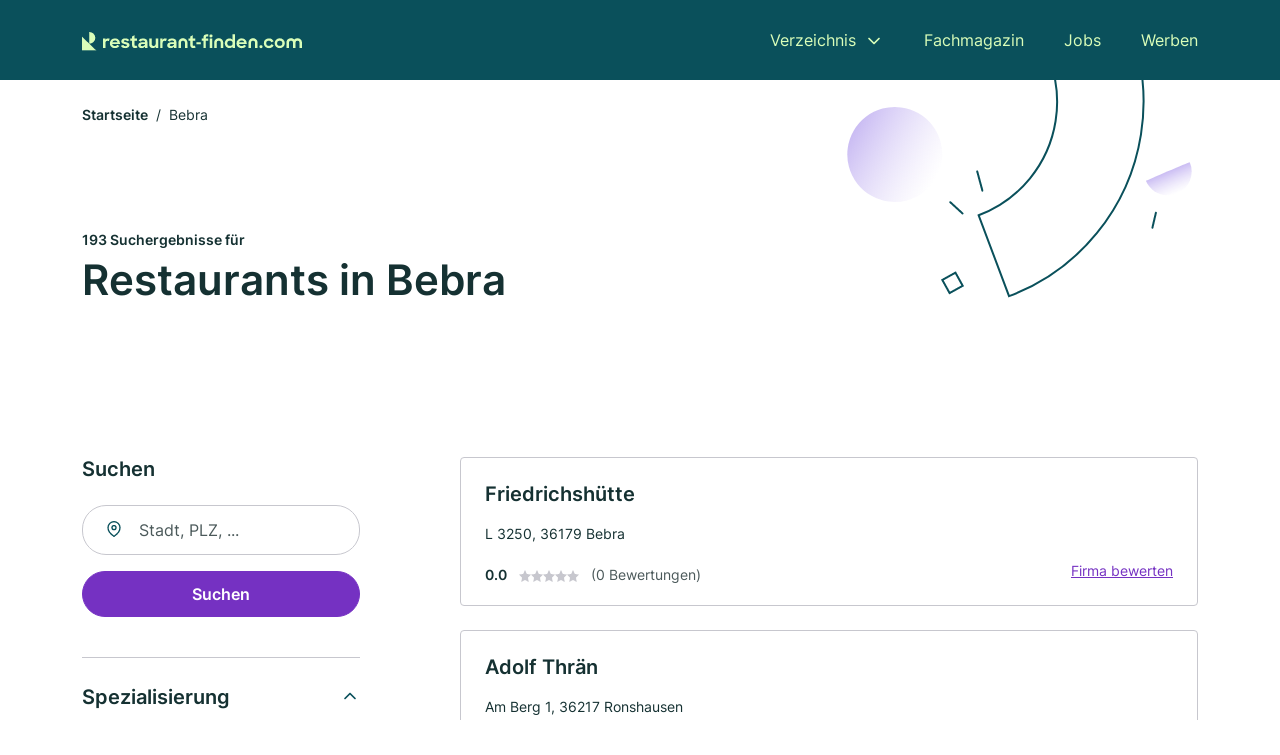

--- FILE ---
content_type: text/html; charset=utf-8
request_url: https://www.restaurant-finden.com/bebra
body_size: 9296
content:
<!DOCTYPE html><html lang="de"><head><meta charset="utf-8"><meta http-equiv="X-UA-Compatible" content="IE=edge,chrome=1"><meta name="viewport" content="width=device-width, initial-scale=1, shrink-to-fit=no"><title>✅ Restaurants und Wirtshäuser in Bebra ► {count] Top Gaststätten</title><meta name="description" content="Top Restaurants, Wirtshäuser und Gaststätten in Bebra finden - mit echten Bewertungen ★ Kontakt ☎ und Kartenansicht ✓"><link rel="preconnect" href="https://cdn.consentmanager.net"><link rel="preconnect" href="https://cdn.firmenweb.de"><link rel="preconnect" href="https://img.firmenweb.de"><link rel="preconnect" href="https://traffic.firmenweb.de"><link rel="preconnect" href="https://traffic.pages24.io"><meta property="og:type" content="website"><meta property="og:locale" content="de_DE"><meta property="og:title" content="✅ Restaurants und Wirtshäuser in Bebra ► {count] Top Gaststätten"><meta property="og:description" content="Top Restaurants, Wirtshäuser und Gaststätten in Bebra finden - mit echten Bewertungen ★ Kontakt ☎ und Kartenansicht ✓"><meta property="og:site_name" content="✅ Restaurants und Wirtshäuser in Bebra ► {count] Top Gaststätten"><meta property="og:url" content=""><meta property="og:image" content=""><meta name="twitter:card" content="summary"><meta name="twitter:site" content="@"><meta name="twitter:title" content="✅ Restaurants und Wirtshäuser in Bebra ► {count] Top Gaststätten"><meta name="twitter:description" content="Top Restaurants, Wirtshäuser und Gaststätten in Bebra finden - mit echten Bewertungen ★ Kontakt ☎ und Kartenansicht ✓"><meta name="twitter:image" content=""><link rel="shortcut icon" href="https://cdn.firmenweb.de/assets/restaurant-finden.com/favicon.ico" type="image/x-icon"><link rel="stylesheet" type="text/css" href="/css/style-BD3CI2F3.css"></head><body><header class="page-header" role="banner"><div class="container"><nav aria-label="Hauptnavigation"><a class="logo" href="/" aria-label="Zur Startseite von Restaurant-finden.com" data-dark="https://cdn.firmenweb.de/assets/restaurant-finden.com/logo.svg" data-light="https://cdn.firmenweb.de/assets/restaurant-finden.com/logo/secondary.svg"><img src="https://cdn.firmenweb.de/assets/restaurant-finden.com/logo.svg" alt="Restaurant-finden.com Logo"></a><ul class="navigate" role="menubar"><li class="dropdown" id="directory-dropdown"><button role="menuitem" aria-haspopup="true" aria-expanded="false" aria-controls="directory-menu">Verzeichnis</button><ul id="directory-menu" role="menu"><li role="none"><a href="/staedte" role="menuitem">Alle Städte</a></li><li role="none"><a href="/deutschland" role="menuitem">Alle Firmen</a></li></ul></li><li role="none"><a href="/magazin" role="menuitem">Fachmagazin</a></li><li role="none"><a href="/jobs" role="menuitem">Jobs</a></li><li role="none"><a href="/werben" role="menuitem">Werben</a></li></ul><div class="search-icon" role="button" tabindex="0" aria-label="Suche öffnen"><svg xmlns="http://www.w3.org/2000/svg" width="18" height="18" viewBox="0 0 24 24" fill="none" stroke="currentColor" stroke-width="2" stroke-linecap="round" stroke-linejoin="round" class="feather feather-search"><circle cx="11" cy="11" r="8"></circle><line x1="21" y1="21" x2="16.65" y2="16.65"></line></svg></div><div class="menu-icon" role="button" tabindex="0" aria-expanded="false" aria-label="Menü öffnen"><span></span></div></nav><div class="mobile-nav"></div><div class="search-nav"><button class="btn-close s-close" tabindex="0" type="button" aria-label="Schließen"><svg xmlns="http://www.w3.org/2000/svg" width="35" height="35" viewBox="0 0 24 24" fill="none" stroke="#0a505b" stroke-width="2" stroke-linecap="round" stroke-linejoin="round" class="feather feather-x"><line x1="18" y1="6" x2="6" y2="18"></line><line x1="6" y1="6" x2="18" y2="18"></line></svg></button><form class="form-search"><div class="select-icon"><svg xmlns="http://www.w3.org/2000/svg" width="16" height="16" viewBox="0 0 24 24" fill="none" stroke="currentColor" stroke-width="2" stroke-linecap="round" stroke-linejoin="round" class="feather feather-search" aria-hidden="true" focusable="false"><circle cx="11" cy="11" r="8"></circle><line x1="21" y1="21" x2="16.65" y2="16.65"></line></svg><label class="visually-hidden" for="keyword-select-layout">Keyword auswählen</label><select class="autocomplete-keywords" id="keyword-select-layout"><option value="italienisch">Italienisch</option><option value="deutsch">Deutsch</option><option value="chinesisch">Chinesisch</option><option value="griechisch">Griechisch</option><option value="asiatisch">Asiatisch</option><option value="thailaendisch">Thailändisch</option><option value="gourmet">Gourmet</option><option value="sushi">Sushi</option><option value="biergarten">Biergarten</option><option value="vegetarisch">Vegetarisch</option><option value="lieferservice">Lieferservice</option><option value="restaurant">Restaurant</option><option value="partyservice-und-catering">Partyservice und Catering</option><option value="wildspezialitaeten">Wildspezialitäten</option><option value="vegan">Vegan</option><option value="indisch">Indisch</option><option value="mexikanisch">Mexikanisch</option><option value="hotel">Hotel</option><option value="hochzeitsdienstleistungen">Hochzeitsdienstleistungen</option><option value="eventlocation">Eventlocation</option></select></div><div class="input-icon"><svg xmlns="http://www.w3.org/2000/svg" width="16" height="16" viewBox="0 0 24 24" fill="none" stroke="currentColor" stroke-width="2" stroke-linecap="round" stroke-linejoin="round" class="feather feather-map-pin" aria-hidden="true" focusable="false"><path d="M21 10c0 7-9 13-9 13s-9-6-9-13a9 9 0 0 1 18 0z"></path><circle cx="12" cy="10" r="3"></circle></svg><label class="visually-hidden" for="location-input-layout">Suche nach Ort</label><input class="autocomplete-locations" id="location-input-layout" type="search" autocorrect="off" autocomplete="off" autocapitalize="off"></div><button type="submit">Suchen</button></form></div></div></header><div class="spacer"></div><main><div class="page-search"><script type="application/ld+json">{"@context":"https://schema.org","@type":"CollectionPage","mainEntity":{"@type":"ItemList","name":"✅ Restaurants und Wirtshäuser in Bebra ► {count] Top Gaststätten","itemListElement":[{"@type":"ListItem","position":1,"url":"https://www.restaurant-finden.com/bebra/friedrichshuette-2214579.html","item":{"@context":"https://schema.org","@type":"Restaurant","name":"Friedrichshütte","url":"https://www.restaurant-finden.com/bebra/friedrichshuette-2214579.html","address":{"@type":"PostalAddress","streetAddress":"L 3250","addressLocality":"Bebra","postalCode":"36179","addressCountry":"Deutschland"},"geo":{"@type":"GeoCoordinates","latitude":50.9663801,"longitude":9.8412608},"potentialAction":{"@type":"ReviewAction","target":{"@type":"EntryPoint","urlTemplate":"https://www.restaurant-finden.com/bebra/friedrichshuette-2214579.html#bewertung"}},"sameAs":[],"openingHoursSpecification":[]}},{"@type":"ListItem","position":2,"url":"https://www.restaurant-finden.com/bebra/adolf-thraen-4544335.html","item":{"@context":"https://schema.org","@type":"Restaurant","name":"Adolf Thrän","url":"https://www.restaurant-finden.com/bebra/adolf-thraen-4544335.html","address":{"@type":"PostalAddress","streetAddress":"Am Berg 1","addressLocality":"Ronshausen","postalCode":"36217","addressCountry":"Deutschland"},"geo":{"@type":"GeoCoordinates","latitude":50.9789948,"longitude":9.8702086},"potentialAction":{"@type":"ReviewAction","target":{"@type":"EntryPoint","urlTemplate":"https://www.restaurant-finden.com/bebra/adolf-thraen-4544335.html#bewertung"}},"sameAs":[],"telephone":"06622/9310","faxNumber":"06622/9311000","openingHoursSpecification":[]}},{"@type":"ListItem","position":3,"url":"https://www.restaurant-finden.com/bebra/landgasthof-daeche-2214581.html","item":{"@context":"https://schema.org","@type":"Restaurant","name":"Landgasthof Däche","url":"https://www.restaurant-finden.com/bebra/landgasthof-daeche-2214581.html","address":{"@type":"PostalAddress","streetAddress":"L 3250","addressLocality":"Ronshausen","postalCode":"36217","addressCountry":"Deutschland"},"geo":{"@type":"GeoCoordinates","latitude":50.9812359,"longitude":9.8745524},"potentialAction":{"@type":"ReviewAction","target":{"@type":"EntryPoint","urlTemplate":"https://www.restaurant-finden.com/bebra/landgasthof-daeche-2214581.html#bewertung"}},"sameAs":[],"openingHoursSpecification":[]}},{"@type":"ListItem","position":4,"url":"https://www.restaurant-finden.com/bebra/daeche-368506.html","item":{"@context":"https://schema.org","@type":"Restaurant","name":"Däche","url":"https://www.restaurant-finden.com/bebra/daeche-368506.html","address":{"@type":"PostalAddress","streetAddress":"Schieferstraße 59","addressLocality":"Bebra","postalCode":"36179","addressCountry":"Deutschland"},"geo":{"@type":"GeoCoordinates","latitude":50.981022,"longitude":9.874602},"potentialAction":{"@type":"ReviewAction","target":{"@type":"EntryPoint","urlTemplate":"https://www.restaurant-finden.com/bebra/daeche-368506.html#bewertung"}},"sameAs":[],"telephone":"06622/6344","faxNumber":"06622/420725","openingHoursSpecification":[],"hasOfferCatalog":{"@type":"OfferCatalog","name":"Däche","itemListElement":[{"@type":"Offer","itemOffered":{"@type":"Service","name":"Deutsch","identifier":"deutsch"}}]}}},{"@type":"ListItem","position":5,"url":"https://www.restaurant-finden.com/bebra/gaststaette-krempe-6094723.html","item":{"@context":"https://schema.org","@type":"Restaurant","name":"Gaststätte Krempe","url":"https://www.restaurant-finden.com/bebra/gaststaette-krempe-6094723.html","address":{"@type":"PostalAddress","streetAddress":"Bahnhofstr. 17","addressLocality":"Bebra","postalCode":"36179","addressCountry":"Deutschland"},"geo":{"@type":"GeoCoordinates","latitude":50.9681436,"longitude":9.7965313},"potentialAction":{"@type":"ReviewAction","target":{"@type":"EntryPoint","urlTemplate":"https://www.restaurant-finden.com/bebra/gaststaette-krempe-6094723.html#bewertung"}},"sameAs":[],"telephone":"+496622430355","openingHoursSpecification":[]}},{"@type":"ListItem","position":6,"url":"https://www.restaurant-finden.com/bebra/k-e-gastronomiebetriebs-gmbh-1436870.html","item":{"@context":"https://schema.org","@type":"Restaurant","name":"K & E Gastronomiebetriebs GmbH","url":"https://www.restaurant-finden.com/bebra/k-e-gastronomiebetriebs-gmbh-1436870.html","address":{"@type":"PostalAddress","streetAddress":"Bahnhofstraße 17","addressLocality":"Bebra","postalCode":"36179","addressCountry":"Deutschland"},"geo":{"@type":"GeoCoordinates","latitude":50.9681436,"longitude":9.7965313},"potentialAction":{"@type":"ReviewAction","target":{"@type":"EntryPoint","urlTemplate":"https://www.restaurant-finden.com/bebra/k-e-gastronomiebetriebs-gmbh-1436870.html#bewertung"}},"sameAs":[],"telephone":"06622/430355","openingHoursSpecification":[]}},{"@type":"ListItem","position":7,"url":"https://www.restaurant-finden.com/bebra/rialto-tedsch-11956.html","item":{"@context":"https://schema.org","@type":"Restaurant","name":"Rialto Tadsch","url":"https://www.restaurant-finden.com/bebra/rialto-tedsch-11956.html","address":{"@type":"PostalAddress","streetAddress":"Nürnberger Str. 55","addressLocality":"Bebra","postalCode":"36179","addressCountry":"Deutschland"},"geo":{"@type":"GeoCoordinates","latitude":50.968649,"longitude":9.794424},"potentialAction":{"@type":"ReviewAction","target":{"@type":"EntryPoint","urlTemplate":"https://www.restaurant-finden.com/bebra/rialto-tedsch-11956.html#bewertung"}},"sameAs":[],"telephone":"+49662241416","faxNumber":"+496622915666","openingHoursSpecification":[],"hasOfferCatalog":{"@type":"OfferCatalog","name":"Rialto Tadsch","itemListElement":[{"@type":"Offer","itemOffered":{"@type":"Service","name":"Italienisch","identifier":"italienisch"}}]}}},{"@type":"ListItem","position":8,"url":"https://www.restaurant-finden.com/bebra/cafe-gunkel-12024.html","item":{"@context":"https://schema.org","@type":"Restaurant","name":"Cafe Gunkel","url":"https://www.restaurant-finden.com/bebra/cafe-gunkel-12024.html","address":{"@type":"PostalAddress","streetAddress":"Nürnberger Straße 38","addressLocality":"Bebra","postalCode":"36179","addressCountry":"Deutschland"},"geo":{"@type":"GeoCoordinates","latitude":50.968481,"longitude":9.794462},"potentialAction":{"@type":"ReviewAction","target":{"@type":"EntryPoint","urlTemplate":"https://www.restaurant-finden.com/bebra/cafe-gunkel-12024.html#bewertung"}},"sameAs":[],"telephone":"06622/5306","openingHoursSpecification":[]}},{"@type":"ListItem","position":9,"url":"https://www.restaurant-finden.com/bebra/pizzataxi-calabria-12066.html","item":{"@context":"https://schema.org","@type":"Restaurant","name":"Pizzataxi Calabria","url":"https://www.restaurant-finden.com/bebra/pizzataxi-calabria-12066.html","address":{"@type":"PostalAddress","streetAddress":"Eisenacher Str. 25","addressLocality":"Bebra","postalCode":"36179","addressCountry":"Deutschland"},"geo":{"@type":"GeoCoordinates","latitude":50.964602,"longitude":9.797523},"potentialAction":{"@type":"ReviewAction","target":{"@type":"EntryPoint","urlTemplate":"https://www.restaurant-finden.com/bebra/pizzataxi-calabria-12066.html#bewertung"}},"sameAs":[],"telephone":"+49662244655","openingHoursSpecification":[],"hasOfferCatalog":{"@type":"OfferCatalog","name":"Pizzataxi Calabria","itemListElement":[{"@type":"Offer","itemOffered":{"@type":"Service","name":"Italienisch","identifier":"italienisch"}}]}}},{"@type":"ListItem","position":10,"url":"https://www.restaurant-finden.com/bebra/ristorante-la-terrazza-12034.html","item":{"@context":"https://schema.org","@type":"Restaurant","name":"Ristorante La Terrazza","url":"https://www.restaurant-finden.com/bebra/ristorante-la-terrazza-12034.html","address":{"@type":"PostalAddress","streetAddress":"Hersfelder Straße 10","addressLocality":"Bebra","postalCode":"36179","addressCountry":"Deutschland"},"geo":{"@type":"GeoCoordinates","latitude":50.966375,"longitude":9.795481},"potentialAction":{"@type":"ReviewAction","target":{"@type":"EntryPoint","urlTemplate":"https://www.restaurant-finden.com/bebra/ristorante-la-terrazza-12034.html#bewertung"}},"sameAs":[],"telephone":"06622/430400","openingHoursSpecification":[],"hasOfferCatalog":{"@type":"OfferCatalog","name":"Ristorante La Terrazza","itemListElement":[{"@type":"Offer","itemOffered":{"@type":"Service","name":"Italienisch","identifier":"italienisch"}}]}}},{"@type":"ListItem","position":11,"url":"https://www.restaurant-finden.com/bebra/bebras-hessischer-hof-11934.html","item":{"@context":"https://schema.org","@type":"Restaurant","name":"Bebras Hessischer Hof","url":"https://www.restaurant-finden.com/bebra/bebras-hessischer-hof-11934.html","address":{"@type":"PostalAddress","streetAddress":"Kasseler Str. 4","addressLocality":"Bebra","postalCode":"36179","addressCountry":"Deutschland"},"geo":{"@type":"GeoCoordinates","latitude":50.97245,"longitude":9.790315},"potentialAction":{"@type":"ReviewAction","target":{"@type":"EntryPoint","urlTemplate":"https://www.restaurant-finden.com/bebra/bebras-hessischer-hof-11934.html#bewertung"}},"sameAs":[],"telephone":"+4966229360","faxNumber":"+496622936123","openingHoursSpecification":[]}},{"@type":"ListItem","position":12,"url":"https://www.restaurant-finden.com/bebra/gaststaette-holzwurmstueberl-12040.html","item":{"@context":"https://schema.org","@type":"Restaurant","name":"Holzwurmstüberl","url":"https://www.restaurant-finden.com/bebra/gaststaette-holzwurmstueberl-12040.html","address":{"@type":"PostalAddress","streetAddress":"Breitenbacher Weg 7","addressLocality":"Bebra","postalCode":"36179","addressCountry":"Deutschland"},"geo":{"@type":"GeoCoordinates","latitude":50.963868,"longitude":9.795819},"potentialAction":{"@type":"ReviewAction","target":{"@type":"EntryPoint","urlTemplate":"https://www.restaurant-finden.com/bebra/gaststaette-holzwurmstueberl-12040.html#bewertung"}},"sameAs":[],"telephone":"+4966221559","openingHoursSpecification":[]}},{"@type":"ListItem","position":13,"url":"https://www.restaurant-finden.com/bebra/die-linde-ellis-saal-11962.html","item":{"@context":"https://schema.org","@type":"Restaurant","name":"Die Linde (Ellis Saal)","url":"https://www.restaurant-finden.com/bebra/die-linde-ellis-saal-11962.html","address":{"@type":"PostalAddress","streetAddress":"Lindenstraße 3","addressLocality":"Bebra","postalCode":"36179","addressCountry":"Deutschland"},"geo":{"@type":"GeoCoordinates","latitude":50.953698,"longitude":9.812749},"potentialAction":{"@type":"ReviewAction","target":{"@type":"EntryPoint","urlTemplate":"https://www.restaurant-finden.com/bebra/die-linde-ellis-saal-11962.html#bewertung"}},"sameAs":[],"telephone":"06622/420575","openingHoursSpecification":[]}},{"@type":"ListItem","position":14,"url":"https://www.restaurant-finden.com/bebra/zur-gruenen-aue-12039.html","item":{"@context":"https://schema.org","@type":"Restaurant","name":"Zur grünen Aue","url":"https://www.restaurant-finden.com/bebra/zur-gruenen-aue-12039.html","address":{"@type":"PostalAddress","streetAddress":"Im Bilder 20","addressLocality":"Bebra","postalCode":"36179","addressCountry":"Deutschland"},"geo":{"@type":"GeoCoordinates","latitude":50.969331,"longitude":9.788226},"potentialAction":{"@type":"ReviewAction","target":{"@type":"EntryPoint","urlTemplate":"https://www.restaurant-finden.com/bebra/zur-gruenen-aue-12039.html#bewertung"}},"sameAs":[],"telephone":"+4966223425","openingHoursSpecification":[]}},{"@type":"ListItem","position":15,"url":"https://www.restaurant-finden.com/bebra/breitenbacher-hof-11991.html","item":{"@context":"https://schema.org","@type":"Restaurant","name":"Gasthof Breitenbacher Hof","url":"https://www.restaurant-finden.com/bebra/breitenbacher-hof-11991.html","address":{"@type":"PostalAddress","streetAddress":"Hersfelder Str. 116","addressLocality":"Bebra","postalCode":"36179","addressCountry":"Deutschland"},"geo":{"@type":"GeoCoordinates","latitude":50.957003052959,"longitude":9.7833621850119},"potentialAction":{"@type":"ReviewAction","target":{"@type":"EntryPoint","urlTemplate":"https://www.restaurant-finden.com/bebra/breitenbacher-hof-11991.html#bewertung"}},"sameAs":[],"telephone":"+4966227152","openingHoursSpecification":[]}},{"@type":"ListItem","position":16,"url":"https://www.restaurant-finden.com/bebra/harald-boettger-2744900.html","item":{"@context":"https://schema.org","@type":"Restaurant","name":"Harald Böttger","url":"https://www.restaurant-finden.com/bebra/harald-boettger-2744900.html","address":{"@type":"PostalAddress","streetAddress":"Hersfelder Straße 116","addressLocality":"Bebra","postalCode":"36179","addressCountry":"Deutschland"},"geo":{"@type":"GeoCoordinates","latitude":50.957003052959,"longitude":9.7833621850119},"potentialAction":{"@type":"ReviewAction","target":{"@type":"EntryPoint","urlTemplate":"https://www.restaurant-finden.com/bebra/harald-boettger-2744900.html#bewertung"}},"sameAs":[],"telephone":"06622/7152","faxNumber":"06622/917905","openingHoursSpecification":[]}},{"@type":"ListItem","position":17,"url":"https://www.restaurant-finden.com/ronshausen/ristorante-italia-11980.html","item":{"@context":"https://schema.org","@type":"Restaurant","name":"Ristorante Italia","url":"https://www.restaurant-finden.com/ronshausen/ristorante-italia-11980.html","address":{"@type":"PostalAddress","streetAddress":"Kasseler Str. 24","addressLocality":"Ronshausen","postalCode":"36217","addressCountry":"Deutschland"},"geo":{"@type":"GeoCoordinates","latitude":50.949067,"longitude":9.855354},"potentialAction":{"@type":"ReviewAction","target":{"@type":"EntryPoint","urlTemplate":"https://www.restaurant-finden.com/ronshausen/ristorante-italia-11980.html#bewertung"}},"sameAs":[],"telephone":"+49662241422","openingHoursSpecification":[],"hasOfferCatalog":{"@type":"OfferCatalog","name":"Ristorante Italia","itemListElement":[{"@type":"Offer","itemOffered":{"@type":"Service","name":"Italienisch","identifier":"italienisch"}}]}}},{"@type":"ListItem","position":18,"url":"https://www.restaurant-finden.com/ronshausen/restaurant-zur-krone-11959.html","item":{"@context":"https://schema.org","@type":"Restaurant","name":"Zur Krone","url":"https://www.restaurant-finden.com/ronshausen/restaurant-zur-krone-11959.html","address":{"@type":"PostalAddress","streetAddress":"Kasseler Str. 5","addressLocality":"Ronshausen","postalCode":"36217","addressCountry":"Deutschland"},"geo":{"@type":"GeoCoordinates","latitude":50.947996,"longitude":9.858505},"potentialAction":{"@type":"ReviewAction","target":{"@type":"EntryPoint","urlTemplate":"https://www.restaurant-finden.com/ronshausen/restaurant-zur-krone-11959.html#bewertung"}},"sameAs":[],"telephone":"+4966227211","faxNumber":"+496622918553","openingHoursSpecification":[]}},{"@type":"ListItem","position":19,"url":"https://www.restaurant-finden.com/rotenburg-an-der-fulda/pizzeria-italia-12067.html","item":{"@context":"https://schema.org","@type":"Restaurant","name":"Pizzeria Italia","url":"https://www.restaurant-finden.com/rotenburg-an-der-fulda/pizzeria-italia-12067.html","address":{"@type":"PostalAddress","streetAddress":"Nürnberger Str. 59","addressLocality":"Rotenburg an der Fulda","postalCode":"36199","addressCountry":"Deutschland"},"geo":{"@type":"GeoCoordinates","latitude":50.991575,"longitude":9.77433},"potentialAction":{"@type":"ReviewAction","target":{"@type":"EntryPoint","urlTemplate":"https://www.restaurant-finden.com/rotenburg-an-der-fulda/pizzeria-italia-12067.html#bewertung"}},"sameAs":[],"telephone":"+49662341541","openingHoursSpecification":[],"hasOfferCatalog":{"@type":"OfferCatalog","name":"Pizzeria Italia","itemListElement":[{"@type":"Offer","itemOffered":{"@type":"Service","name":"Italienisch","identifier":"italienisch"}}]}}},{"@type":"ListItem","position":20,"url":"https://www.restaurant-finden.com/rotenburg-an-der-fulda/gasthaus-dietz-368614.html","item":{"@context":"https://schema.org","@type":"Restaurant","name":"Gasthaus Dietz","url":"https://www.restaurant-finden.com/rotenburg-an-der-fulda/gasthaus-dietz-368614.html","address":{"@type":"PostalAddress","streetAddress":"Nürnberger Straße 39","addressLocality":"Rotenburg an der Fulda","postalCode":"36199","addressCountry":"Deutschland"},"geo":{"@type":"GeoCoordinates","latitude":50.993246,"longitude":9.770712},"potentialAction":{"@type":"ReviewAction","target":{"@type":"EntryPoint","urlTemplate":"https://www.restaurant-finden.com/rotenburg-an-der-fulda/gasthaus-dietz-368614.html#bewertung"}},"sameAs":[],"telephone":"06623/2448","openingHoursSpecification":[]}}]}}</script><header><div class="container"><div class="decorative-svg" aria-hidden="true"><svg xmlns="http://www.w3.org/2000/svg" width="348" height="220"><defs><linearGradient id="b" x1=".5" x2=".5" y2="1" gradientUnits="objectBoundingBox"><stop offset="0" stop-color="#cabcf3"/><stop offset="1" stop-color="#fff" stop-opacity=".604"/></linearGradient><clipPath id="a"><path data-name="Rectangle 3310" transform="translate(798 80)" fill="none" stroke="#707070" d="M0 0h348v220H0z"/></clipPath></defs><g data-name="Mask Group 14359" transform="translate(-798 -80)" clip-path="url(#a)"><g data-name="Group 22423" transform="rotate(165.02 874.682 272.94)"><path data-name="Path 15020" d="M47.622 16.8a23.657 23.657 0 0 1-23.811 23.807C9.759 40.411 0 29.872 0 16.8c1.19-.106 47.473-.431 47.622 0Z" transform="rotate(172 307.555 182.771)" fill="url(#b)"/><path data-name="Line 817" fill="none" stroke="#0a505b" stroke-linecap="round" stroke-linejoin="round" stroke-width="2" d="m795.764 356.904-.053-19.918"/><path data-name="Line 818" fill="none" stroke="#0a505b" stroke-linecap="round" stroke-linejoin="round" stroke-width="2" d="m829.784 334.186-8.987-14.086"/><path data-name="Line 822" fill="none" stroke="#0a505b" stroke-linecap="round" stroke-linejoin="round" stroke-width="2" d="m633.804 270.827 7.276-13.579"/><path data-name="Path 15022" d="M628.065 350.2a207.307 207.307 0 0 0 22.517 207.394l69.559-51.25a121 121 0 0 1 85.573-192.2l-8.458-85.986A207.307 207.307 0 0 0 628.066 350.2" fill="none" stroke="#0a505b" stroke-width="2"/><g data-name="Rectangle 2717" fill="none" stroke="#0a505b" stroke-width="2"><path stroke="none" d="m858.727 261.827-16.495 4.113-4.113-16.495 16.495-4.113z"/><path d="m857.515 261.099-14.555 3.628-3.628-14.554 14.554-3.629z"/></g><circle data-name="Ellipse 374" cx="47.498" cy="47.498" r="47.498" transform="rotate(135 387.366 391.581)" fill="url(#b)"/></g></g></svg>
</div><nav aria-label="Brotkrumen"><ol class="breadcrumb"><li class="breadcrumb-item"><a href="https://www.restaurant-finden.com">Startseite</a></li><li class="breadcrumb-item active" aria-current="page">Bebra</li></ol></nav><script type="application/ld+json">{
    "@context": "https://schema.org",
    "@type": "BreadcrumbList",
    "itemListElement": [{"@type":"ListItem","position":1,"name":"Startseite","item":"https://www.restaurant-finden.com"},{"@type":"ListItem","position":2,"name":"Bebra","item":"https://www.restaurant-finden.com/bebra"}]
}</script><h1><small>193 Suchergebnisse für </small><br>Restaurants in Bebra</h1><div class="callout-sm-mobile"></div></div></header><div class="filter-spec-mobile"></div><div class="container"><div class="search-results"><aside class="filters" role="complementary" aria-label="Filteroptionen"><div class="filter"><h2 class="h4 title">Suchen</h2><form class="form-search"><div class="input-icon"><svg xmlns="http://www.w3.org/2000/svg" width="16" height="16" viewBox="0 0 24 24" fill="none" stroke="currentColor" stroke-width="2" stroke-linecap="round" stroke-linejoin="round" class="feather feather-map-pin" aria-hidden="true" focusable="false"><path d="M21 10c0 7-9 13-9 13s-9-6-9-13a9 9 0 0 1 18 0z"></path><circle cx="12" cy="10" r="3"></circle></svg><label class="visually-hidden" for="location-input">Suche nach Ort</label><input class="autocomplete-locations" id="location-input" type="search" name="city" autocorrect="off" autocomplete="off" autocapitalize="off"></div><button class="btn btn-primary" type="submit">Suchen</button></form></div><div class="filter"><button class="expand" type="button" aria-controls="keywords-filters-panel" aria-expanded="true">Spezialisierung</button><div class="filter-spec" id="keywords-filters-panel"><ul><li><a href="/italienisch-in-bebra">Italienisch (20)</a></li><li><a href="/deutsch-in-bebra">Deutsch (10)</a></li><li><a href="/chinesisch-in-bebra">Chinesisch (3)</a></li><li><a href="/asiatisch-in-bebra">Asiatisch (2)</a></li><li><a href="/griechisch-in-bebra">Griechisch (1)</a></li><li><a href="/thailaendisch-in-bebra">Thailändisch (1)</a></li></ul></div></div><div class="filter"><button class="expand" type="button" aria-controls="location-filters-panel" aria-expanded="true">In der Nähe</button><div class="filter-city" id="location-filters-panel"><ul><li><a href="/rotenburg-an-der-fulda">Rotenburg an der Fulda (24)</a></li><li><a href="/sontra">Sontra (9)</a></li><li><a href="/neuenstein-hessen">Neuenstein (Hessen) (8)</a></li><li><a href="/eiterfeld">Eiterfeld (7)</a></li><li><a href="/kirchheim-hessen">Kirchheim (Hessen) (7)</a></li><li><a href="/knuellwald">Knüllwald (6)</a></li><li><a href="/wildeck">Wildeck (5)</a></li><li><a href="/nentershausen-hessen">Nentershausen (Hessen) (5)</a></li><li><a href="/spangenberg">Spangenberg (5)</a></li></ul></div></div></aside><section class="results" aria-label="Suchergebnisse"><div class="profiles"><article class="profile" tabindex="0" onclick="location.href='/bebra/friedrichshuette-2214579.html'" onkeydown="if(event.key === 'Enter' || event.key === ' ') {location.href='/bebra/friedrichshuette-2214579.html'}" role="link"><h2 class="name">Friedrichshütte</h2><p class="services"></p><address class="address">L 3250,  36179 Bebra</address><div class="rating"><strong class="avg">0.0</strong><div class="ratingstars"><span aria-hidden="true"><svg xmlns="http://www.w3.org/2000/svg" width="12" height="11.412" viewBox="0 0 12 11.412"><path id="star" d="M8,2,9.854,5.756,14,6.362,11,9.284l.708,4.128L8,11.462l-3.708,1.95L5,9.284,2,6.362l4.146-.606Z" transform="translate(-2 -2)" fill="#c7c7ce"/></svg></span><span aria-hidden="true"><svg xmlns="http://www.w3.org/2000/svg" width="12" height="11.412" viewBox="0 0 12 11.412"><path id="star" d="M8,2,9.854,5.756,14,6.362,11,9.284l.708,4.128L8,11.462l-3.708,1.95L5,9.284,2,6.362l4.146-.606Z" transform="translate(-2 -2)" fill="#c7c7ce"/></svg></span><span aria-hidden="true"><svg xmlns="http://www.w3.org/2000/svg" width="12" height="11.412" viewBox="0 0 12 11.412"><path id="star" d="M8,2,9.854,5.756,14,6.362,11,9.284l.708,4.128L8,11.462l-3.708,1.95L5,9.284,2,6.362l4.146-.606Z" transform="translate(-2 -2)" fill="#c7c7ce"/></svg></span><span aria-hidden="true"><svg xmlns="http://www.w3.org/2000/svg" width="12" height="11.412" viewBox="0 0 12 11.412"><path id="star" d="M8,2,9.854,5.756,14,6.362,11,9.284l.708,4.128L8,11.462l-3.708,1.95L5,9.284,2,6.362l4.146-.606Z" transform="translate(-2 -2)" fill="#c7c7ce"/></svg></span><span aria-hidden="true"><svg xmlns="http://www.w3.org/2000/svg" width="12" height="11.412" viewBox="0 0 12 11.412"><path id="star" d="M8,2,9.854,5.756,14,6.362,11,9.284l.708,4.128L8,11.462l-3.708,1.95L5,9.284,2,6.362l4.146-.606Z" transform="translate(-2 -2)" fill="#c7c7ce"/></svg></span></div><small class="num">(0 Bewertungen)</small><a class="cta" href="/bebra/friedrichshuette-2214579.html#bewertung">Firma bewerten</a></div></article><article class="profile" tabindex="0" onclick="location.href='/bebra/adolf-thraen-4544335.html'" onkeydown="if(event.key === 'Enter' || event.key === ' ') {location.href='/bebra/adolf-thraen-4544335.html'}" role="link"><h2 class="name">Adolf Thrän</h2><p class="services"></p><address class="address">Am Berg 1,  36217 Ronshausen</address><div class="rating"><strong class="avg">0.0</strong><div class="ratingstars"><span aria-hidden="true"><svg xmlns="http://www.w3.org/2000/svg" width="12" height="11.412" viewBox="0 0 12 11.412"><path id="star" d="M8,2,9.854,5.756,14,6.362,11,9.284l.708,4.128L8,11.462l-3.708,1.95L5,9.284,2,6.362l4.146-.606Z" transform="translate(-2 -2)" fill="#c7c7ce"/></svg></span><span aria-hidden="true"><svg xmlns="http://www.w3.org/2000/svg" width="12" height="11.412" viewBox="0 0 12 11.412"><path id="star" d="M8,2,9.854,5.756,14,6.362,11,9.284l.708,4.128L8,11.462l-3.708,1.95L5,9.284,2,6.362l4.146-.606Z" transform="translate(-2 -2)" fill="#c7c7ce"/></svg></span><span aria-hidden="true"><svg xmlns="http://www.w3.org/2000/svg" width="12" height="11.412" viewBox="0 0 12 11.412"><path id="star" d="M8,2,9.854,5.756,14,6.362,11,9.284l.708,4.128L8,11.462l-3.708,1.95L5,9.284,2,6.362l4.146-.606Z" transform="translate(-2 -2)" fill="#c7c7ce"/></svg></span><span aria-hidden="true"><svg xmlns="http://www.w3.org/2000/svg" width="12" height="11.412" viewBox="0 0 12 11.412"><path id="star" d="M8,2,9.854,5.756,14,6.362,11,9.284l.708,4.128L8,11.462l-3.708,1.95L5,9.284,2,6.362l4.146-.606Z" transform="translate(-2 -2)" fill="#c7c7ce"/></svg></span><span aria-hidden="true"><svg xmlns="http://www.w3.org/2000/svg" width="12" height="11.412" viewBox="0 0 12 11.412"><path id="star" d="M8,2,9.854,5.756,14,6.362,11,9.284l.708,4.128L8,11.462l-3.708,1.95L5,9.284,2,6.362l4.146-.606Z" transform="translate(-2 -2)" fill="#c7c7ce"/></svg></span></div><small class="num">(0 Bewertungen)</small><a class="cta" href="/bebra/adolf-thraen-4544335.html#bewertung">Firma bewerten</a></div></article><article class="profile" tabindex="0" onclick="location.href='/bebra/landgasthof-daeche-2214581.html'" onkeydown="if(event.key === 'Enter' || event.key === ' ') {location.href='/bebra/landgasthof-daeche-2214581.html'}" role="link"><h2 class="name">Landgasthof Däche</h2><p class="services"></p><address class="address">L 3250,  36217 Ronshausen</address><div class="rating"><strong class="avg">0.0</strong><div class="ratingstars"><span aria-hidden="true"><svg xmlns="http://www.w3.org/2000/svg" width="12" height="11.412" viewBox="0 0 12 11.412"><path id="star" d="M8,2,9.854,5.756,14,6.362,11,9.284l.708,4.128L8,11.462l-3.708,1.95L5,9.284,2,6.362l4.146-.606Z" transform="translate(-2 -2)" fill="#c7c7ce"/></svg></span><span aria-hidden="true"><svg xmlns="http://www.w3.org/2000/svg" width="12" height="11.412" viewBox="0 0 12 11.412"><path id="star" d="M8,2,9.854,5.756,14,6.362,11,9.284l.708,4.128L8,11.462l-3.708,1.95L5,9.284,2,6.362l4.146-.606Z" transform="translate(-2 -2)" fill="#c7c7ce"/></svg></span><span aria-hidden="true"><svg xmlns="http://www.w3.org/2000/svg" width="12" height="11.412" viewBox="0 0 12 11.412"><path id="star" d="M8,2,9.854,5.756,14,6.362,11,9.284l.708,4.128L8,11.462l-3.708,1.95L5,9.284,2,6.362l4.146-.606Z" transform="translate(-2 -2)" fill="#c7c7ce"/></svg></span><span aria-hidden="true"><svg xmlns="http://www.w3.org/2000/svg" width="12" height="11.412" viewBox="0 0 12 11.412"><path id="star" d="M8,2,9.854,5.756,14,6.362,11,9.284l.708,4.128L8,11.462l-3.708,1.95L5,9.284,2,6.362l4.146-.606Z" transform="translate(-2 -2)" fill="#c7c7ce"/></svg></span><span aria-hidden="true"><svg xmlns="http://www.w3.org/2000/svg" width="12" height="11.412" viewBox="0 0 12 11.412"><path id="star" d="M8,2,9.854,5.756,14,6.362,11,9.284l.708,4.128L8,11.462l-3.708,1.95L5,9.284,2,6.362l4.146-.606Z" transform="translate(-2 -2)" fill="#c7c7ce"/></svg></span></div><small class="num">(0 Bewertungen)</small><a class="cta" href="/bebra/landgasthof-daeche-2214581.html#bewertung">Firma bewerten</a></div></article><div id="afs_inline"></div><article class="profile" tabindex="0" onclick="location.href='/bebra/daeche-368506.html'" onkeydown="if(event.key === 'Enter' || event.key === ' ') {location.href='/bebra/daeche-368506.html'}" role="link"><h2 class="name">Däche</h2><p class="services">Deutsch</p><address class="address">Schieferstraße 59,  36179 Bebra</address><div class="rating"><strong class="avg">0.0</strong><div class="ratingstars"><span aria-hidden="true"><svg xmlns="http://www.w3.org/2000/svg" width="12" height="11.412" viewBox="0 0 12 11.412"><path id="star" d="M8,2,9.854,5.756,14,6.362,11,9.284l.708,4.128L8,11.462l-3.708,1.95L5,9.284,2,6.362l4.146-.606Z" transform="translate(-2 -2)" fill="#c7c7ce"/></svg></span><span aria-hidden="true"><svg xmlns="http://www.w3.org/2000/svg" width="12" height="11.412" viewBox="0 0 12 11.412"><path id="star" d="M8,2,9.854,5.756,14,6.362,11,9.284l.708,4.128L8,11.462l-3.708,1.95L5,9.284,2,6.362l4.146-.606Z" transform="translate(-2 -2)" fill="#c7c7ce"/></svg></span><span aria-hidden="true"><svg xmlns="http://www.w3.org/2000/svg" width="12" height="11.412" viewBox="0 0 12 11.412"><path id="star" d="M8,2,9.854,5.756,14,6.362,11,9.284l.708,4.128L8,11.462l-3.708,1.95L5,9.284,2,6.362l4.146-.606Z" transform="translate(-2 -2)" fill="#c7c7ce"/></svg></span><span aria-hidden="true"><svg xmlns="http://www.w3.org/2000/svg" width="12" height="11.412" viewBox="0 0 12 11.412"><path id="star" d="M8,2,9.854,5.756,14,6.362,11,9.284l.708,4.128L8,11.462l-3.708,1.95L5,9.284,2,6.362l4.146-.606Z" transform="translate(-2 -2)" fill="#c7c7ce"/></svg></span><span aria-hidden="true"><svg xmlns="http://www.w3.org/2000/svg" width="12" height="11.412" viewBox="0 0 12 11.412"><path id="star" d="M8,2,9.854,5.756,14,6.362,11,9.284l.708,4.128L8,11.462l-3.708,1.95L5,9.284,2,6.362l4.146-.606Z" transform="translate(-2 -2)" fill="#c7c7ce"/></svg></span></div><small class="num">(0 Bewertungen)</small><a class="cta" href="/bebra/daeche-368506.html#bewertung">Firma bewerten</a></div></article><article class="profile" tabindex="0" onclick="location.href='/bebra/gaststaette-krempe-6094723.html'" onkeydown="if(event.key === 'Enter' || event.key === ' ') {location.href='/bebra/gaststaette-krempe-6094723.html'}" role="link"><h2 class="name">Gaststätte Krempe</h2><p class="services"></p><address class="address">Bahnhofstr. 17,  36179 Bebra</address><div class="rating"><strong class="avg">0.0</strong><div class="ratingstars"><span aria-hidden="true"><svg xmlns="http://www.w3.org/2000/svg" width="12" height="11.412" viewBox="0 0 12 11.412"><path id="star" d="M8,2,9.854,5.756,14,6.362,11,9.284l.708,4.128L8,11.462l-3.708,1.95L5,9.284,2,6.362l4.146-.606Z" transform="translate(-2 -2)" fill="#c7c7ce"/></svg></span><span aria-hidden="true"><svg xmlns="http://www.w3.org/2000/svg" width="12" height="11.412" viewBox="0 0 12 11.412"><path id="star" d="M8,2,9.854,5.756,14,6.362,11,9.284l.708,4.128L8,11.462l-3.708,1.95L5,9.284,2,6.362l4.146-.606Z" transform="translate(-2 -2)" fill="#c7c7ce"/></svg></span><span aria-hidden="true"><svg xmlns="http://www.w3.org/2000/svg" width="12" height="11.412" viewBox="0 0 12 11.412"><path id="star" d="M8,2,9.854,5.756,14,6.362,11,9.284l.708,4.128L8,11.462l-3.708,1.95L5,9.284,2,6.362l4.146-.606Z" transform="translate(-2 -2)" fill="#c7c7ce"/></svg></span><span aria-hidden="true"><svg xmlns="http://www.w3.org/2000/svg" width="12" height="11.412" viewBox="0 0 12 11.412"><path id="star" d="M8,2,9.854,5.756,14,6.362,11,9.284l.708,4.128L8,11.462l-3.708,1.95L5,9.284,2,6.362l4.146-.606Z" transform="translate(-2 -2)" fill="#c7c7ce"/></svg></span><span aria-hidden="true"><svg xmlns="http://www.w3.org/2000/svg" width="12" height="11.412" viewBox="0 0 12 11.412"><path id="star" d="M8,2,9.854,5.756,14,6.362,11,9.284l.708,4.128L8,11.462l-3.708,1.95L5,9.284,2,6.362l4.146-.606Z" transform="translate(-2 -2)" fill="#c7c7ce"/></svg></span></div><small class="num">(0 Bewertungen)</small><a class="cta" href="/bebra/gaststaette-krempe-6094723.html#bewertung">Firma bewerten</a></div></article><article class="profile" tabindex="0" onclick="location.href='/bebra/k-e-gastronomiebetriebs-gmbh-1436870.html'" onkeydown="if(event.key === 'Enter' || event.key === ' ') {location.href='/bebra/k-e-gastronomiebetriebs-gmbh-1436870.html'}" role="link"><h2 class="name">K & E Gastronomiebetriebs GmbH</h2><p class="services"></p><address class="address">Bahnhofstraße 17,  36179 Bebra</address><div class="rating"><strong class="avg">0.0</strong><div class="ratingstars"><span aria-hidden="true"><svg xmlns="http://www.w3.org/2000/svg" width="12" height="11.412" viewBox="0 0 12 11.412"><path id="star" d="M8,2,9.854,5.756,14,6.362,11,9.284l.708,4.128L8,11.462l-3.708,1.95L5,9.284,2,6.362l4.146-.606Z" transform="translate(-2 -2)" fill="#c7c7ce"/></svg></span><span aria-hidden="true"><svg xmlns="http://www.w3.org/2000/svg" width="12" height="11.412" viewBox="0 0 12 11.412"><path id="star" d="M8,2,9.854,5.756,14,6.362,11,9.284l.708,4.128L8,11.462l-3.708,1.95L5,9.284,2,6.362l4.146-.606Z" transform="translate(-2 -2)" fill="#c7c7ce"/></svg></span><span aria-hidden="true"><svg xmlns="http://www.w3.org/2000/svg" width="12" height="11.412" viewBox="0 0 12 11.412"><path id="star" d="M8,2,9.854,5.756,14,6.362,11,9.284l.708,4.128L8,11.462l-3.708,1.95L5,9.284,2,6.362l4.146-.606Z" transform="translate(-2 -2)" fill="#c7c7ce"/></svg></span><span aria-hidden="true"><svg xmlns="http://www.w3.org/2000/svg" width="12" height="11.412" viewBox="0 0 12 11.412"><path id="star" d="M8,2,9.854,5.756,14,6.362,11,9.284l.708,4.128L8,11.462l-3.708,1.95L5,9.284,2,6.362l4.146-.606Z" transform="translate(-2 -2)" fill="#c7c7ce"/></svg></span><span aria-hidden="true"><svg xmlns="http://www.w3.org/2000/svg" width="12" height="11.412" viewBox="0 0 12 11.412"><path id="star" d="M8,2,9.854,5.756,14,6.362,11,9.284l.708,4.128L8,11.462l-3.708,1.95L5,9.284,2,6.362l4.146-.606Z" transform="translate(-2 -2)" fill="#c7c7ce"/></svg></span></div><small class="num">(0 Bewertungen)</small><a class="cta" href="/bebra/k-e-gastronomiebetriebs-gmbh-1436870.html#bewertung">Firma bewerten</a></div></article><article class="profile" tabindex="0" onclick="location.href='/bebra/rialto-tedsch-11956.html'" onkeydown="if(event.key === 'Enter' || event.key === ' ') {location.href='/bebra/rialto-tedsch-11956.html'}" role="link"><h2 class="name">Rialto Tadsch</h2><p class="services">Italienisch</p><address class="address">Nürnberger Str. 55,  36179 Bebra</address><div class="rating"><strong class="avg">0.0</strong><div class="ratingstars"><span aria-hidden="true"><svg xmlns="http://www.w3.org/2000/svg" width="12" height="11.412" viewBox="0 0 12 11.412"><path id="star" d="M8,2,9.854,5.756,14,6.362,11,9.284l.708,4.128L8,11.462l-3.708,1.95L5,9.284,2,6.362l4.146-.606Z" transform="translate(-2 -2)" fill="#c7c7ce"/></svg></span><span aria-hidden="true"><svg xmlns="http://www.w3.org/2000/svg" width="12" height="11.412" viewBox="0 0 12 11.412"><path id="star" d="M8,2,9.854,5.756,14,6.362,11,9.284l.708,4.128L8,11.462l-3.708,1.95L5,9.284,2,6.362l4.146-.606Z" transform="translate(-2 -2)" fill="#c7c7ce"/></svg></span><span aria-hidden="true"><svg xmlns="http://www.w3.org/2000/svg" width="12" height="11.412" viewBox="0 0 12 11.412"><path id="star" d="M8,2,9.854,5.756,14,6.362,11,9.284l.708,4.128L8,11.462l-3.708,1.95L5,9.284,2,6.362l4.146-.606Z" transform="translate(-2 -2)" fill="#c7c7ce"/></svg></span><span aria-hidden="true"><svg xmlns="http://www.w3.org/2000/svg" width="12" height="11.412" viewBox="0 0 12 11.412"><path id="star" d="M8,2,9.854,5.756,14,6.362,11,9.284l.708,4.128L8,11.462l-3.708,1.95L5,9.284,2,6.362l4.146-.606Z" transform="translate(-2 -2)" fill="#c7c7ce"/></svg></span><span aria-hidden="true"><svg xmlns="http://www.w3.org/2000/svg" width="12" height="11.412" viewBox="0 0 12 11.412"><path id="star" d="M8,2,9.854,5.756,14,6.362,11,9.284l.708,4.128L8,11.462l-3.708,1.95L5,9.284,2,6.362l4.146-.606Z" transform="translate(-2 -2)" fill="#c7c7ce"/></svg></span></div><small class="num">(0 Bewertungen)</small><a class="cta" href="/bebra/rialto-tedsch-11956.html#bewertung">Firma bewerten</a></div></article><article class="profile" tabindex="0" onclick="location.href='/bebra/cafe-gunkel-12024.html'" onkeydown="if(event.key === 'Enter' || event.key === ' ') {location.href='/bebra/cafe-gunkel-12024.html'}" role="link"><h2 class="name">Cafe Gunkel</h2><p class="services"></p><address class="address">Nürnberger Straße 38,  36179 Bebra</address><div class="rating"><strong class="avg">0.0</strong><div class="ratingstars"><span aria-hidden="true"><svg xmlns="http://www.w3.org/2000/svg" width="12" height="11.412" viewBox="0 0 12 11.412"><path id="star" d="M8,2,9.854,5.756,14,6.362,11,9.284l.708,4.128L8,11.462l-3.708,1.95L5,9.284,2,6.362l4.146-.606Z" transform="translate(-2 -2)" fill="#c7c7ce"/></svg></span><span aria-hidden="true"><svg xmlns="http://www.w3.org/2000/svg" width="12" height="11.412" viewBox="0 0 12 11.412"><path id="star" d="M8,2,9.854,5.756,14,6.362,11,9.284l.708,4.128L8,11.462l-3.708,1.95L5,9.284,2,6.362l4.146-.606Z" transform="translate(-2 -2)" fill="#c7c7ce"/></svg></span><span aria-hidden="true"><svg xmlns="http://www.w3.org/2000/svg" width="12" height="11.412" viewBox="0 0 12 11.412"><path id="star" d="M8,2,9.854,5.756,14,6.362,11,9.284l.708,4.128L8,11.462l-3.708,1.95L5,9.284,2,6.362l4.146-.606Z" transform="translate(-2 -2)" fill="#c7c7ce"/></svg></span><span aria-hidden="true"><svg xmlns="http://www.w3.org/2000/svg" width="12" height="11.412" viewBox="0 0 12 11.412"><path id="star" d="M8,2,9.854,5.756,14,6.362,11,9.284l.708,4.128L8,11.462l-3.708,1.95L5,9.284,2,6.362l4.146-.606Z" transform="translate(-2 -2)" fill="#c7c7ce"/></svg></span><span aria-hidden="true"><svg xmlns="http://www.w3.org/2000/svg" width="12" height="11.412" viewBox="0 0 12 11.412"><path id="star" d="M8,2,9.854,5.756,14,6.362,11,9.284l.708,4.128L8,11.462l-3.708,1.95L5,9.284,2,6.362l4.146-.606Z" transform="translate(-2 -2)" fill="#c7c7ce"/></svg></span></div><small class="num">(0 Bewertungen)</small><a class="cta" href="/bebra/cafe-gunkel-12024.html#bewertung">Firma bewerten</a></div></article><article class="profile" tabindex="0" onclick="location.href='/bebra/pizzataxi-calabria-12066.html'" onkeydown="if(event.key === 'Enter' || event.key === ' ') {location.href='/bebra/pizzataxi-calabria-12066.html'}" role="link"><h2 class="name">Pizzataxi Calabria</h2><p class="services">Italienisch</p><address class="address">Eisenacher Str. 25,  36179 Bebra</address><div class="rating"><strong class="avg">0.0</strong><div class="ratingstars"><span aria-hidden="true"><svg xmlns="http://www.w3.org/2000/svg" width="12" height="11.412" viewBox="0 0 12 11.412"><path id="star" d="M8,2,9.854,5.756,14,6.362,11,9.284l.708,4.128L8,11.462l-3.708,1.95L5,9.284,2,6.362l4.146-.606Z" transform="translate(-2 -2)" fill="#c7c7ce"/></svg></span><span aria-hidden="true"><svg xmlns="http://www.w3.org/2000/svg" width="12" height="11.412" viewBox="0 0 12 11.412"><path id="star" d="M8,2,9.854,5.756,14,6.362,11,9.284l.708,4.128L8,11.462l-3.708,1.95L5,9.284,2,6.362l4.146-.606Z" transform="translate(-2 -2)" fill="#c7c7ce"/></svg></span><span aria-hidden="true"><svg xmlns="http://www.w3.org/2000/svg" width="12" height="11.412" viewBox="0 0 12 11.412"><path id="star" d="M8,2,9.854,5.756,14,6.362,11,9.284l.708,4.128L8,11.462l-3.708,1.95L5,9.284,2,6.362l4.146-.606Z" transform="translate(-2 -2)" fill="#c7c7ce"/></svg></span><span aria-hidden="true"><svg xmlns="http://www.w3.org/2000/svg" width="12" height="11.412" viewBox="0 0 12 11.412"><path id="star" d="M8,2,9.854,5.756,14,6.362,11,9.284l.708,4.128L8,11.462l-3.708,1.95L5,9.284,2,6.362l4.146-.606Z" transform="translate(-2 -2)" fill="#c7c7ce"/></svg></span><span aria-hidden="true"><svg xmlns="http://www.w3.org/2000/svg" width="12" height="11.412" viewBox="0 0 12 11.412"><path id="star" d="M8,2,9.854,5.756,14,6.362,11,9.284l.708,4.128L8,11.462l-3.708,1.95L5,9.284,2,6.362l4.146-.606Z" transform="translate(-2 -2)" fill="#c7c7ce"/></svg></span></div><small class="num">(0 Bewertungen)</small><a class="cta" href="/bebra/pizzataxi-calabria-12066.html#bewertung">Firma bewerten</a></div></article><article class="profile" tabindex="0" onclick="location.href='/bebra/ristorante-la-terrazza-12034.html'" onkeydown="if(event.key === 'Enter' || event.key === ' ') {location.href='/bebra/ristorante-la-terrazza-12034.html'}" role="link"><h2 class="name">Ristorante La Terrazza</h2><p class="services">Italienisch</p><address class="address">Hersfelder Straße 10,  36179 Bebra</address><div class="rating"><strong class="avg">0.0</strong><div class="ratingstars"><span aria-hidden="true"><svg xmlns="http://www.w3.org/2000/svg" width="12" height="11.412" viewBox="0 0 12 11.412"><path id="star" d="M8,2,9.854,5.756,14,6.362,11,9.284l.708,4.128L8,11.462l-3.708,1.95L5,9.284,2,6.362l4.146-.606Z" transform="translate(-2 -2)" fill="#c7c7ce"/></svg></span><span aria-hidden="true"><svg xmlns="http://www.w3.org/2000/svg" width="12" height="11.412" viewBox="0 0 12 11.412"><path id="star" d="M8,2,9.854,5.756,14,6.362,11,9.284l.708,4.128L8,11.462l-3.708,1.95L5,9.284,2,6.362l4.146-.606Z" transform="translate(-2 -2)" fill="#c7c7ce"/></svg></span><span aria-hidden="true"><svg xmlns="http://www.w3.org/2000/svg" width="12" height="11.412" viewBox="0 0 12 11.412"><path id="star" d="M8,2,9.854,5.756,14,6.362,11,9.284l.708,4.128L8,11.462l-3.708,1.95L5,9.284,2,6.362l4.146-.606Z" transform="translate(-2 -2)" fill="#c7c7ce"/></svg></span><span aria-hidden="true"><svg xmlns="http://www.w3.org/2000/svg" width="12" height="11.412" viewBox="0 0 12 11.412"><path id="star" d="M8,2,9.854,5.756,14,6.362,11,9.284l.708,4.128L8,11.462l-3.708,1.95L5,9.284,2,6.362l4.146-.606Z" transform="translate(-2 -2)" fill="#c7c7ce"/></svg></span><span aria-hidden="true"><svg xmlns="http://www.w3.org/2000/svg" width="12" height="11.412" viewBox="0 0 12 11.412"><path id="star" d="M8,2,9.854,5.756,14,6.362,11,9.284l.708,4.128L8,11.462l-3.708,1.95L5,9.284,2,6.362l4.146-.606Z" transform="translate(-2 -2)" fill="#c7c7ce"/></svg></span></div><small class="num">(0 Bewertungen)</small><a class="cta" href="/bebra/ristorante-la-terrazza-12034.html#bewertung">Firma bewerten</a></div></article><article class="profile" tabindex="0" onclick="location.href='/bebra/bebras-hessischer-hof-11934.html'" onkeydown="if(event.key === 'Enter' || event.key === ' ') {location.href='/bebra/bebras-hessischer-hof-11934.html'}" role="link"><h2 class="name">Bebras Hessischer Hof</h2><p class="services"></p><address class="address">Kasseler Str. 4,  36179 Bebra</address><div class="rating"><strong class="avg">0.0</strong><div class="ratingstars"><span aria-hidden="true"><svg xmlns="http://www.w3.org/2000/svg" width="12" height="11.412" viewBox="0 0 12 11.412"><path id="star" d="M8,2,9.854,5.756,14,6.362,11,9.284l.708,4.128L8,11.462l-3.708,1.95L5,9.284,2,6.362l4.146-.606Z" transform="translate(-2 -2)" fill="#c7c7ce"/></svg></span><span aria-hidden="true"><svg xmlns="http://www.w3.org/2000/svg" width="12" height="11.412" viewBox="0 0 12 11.412"><path id="star" d="M8,2,9.854,5.756,14,6.362,11,9.284l.708,4.128L8,11.462l-3.708,1.95L5,9.284,2,6.362l4.146-.606Z" transform="translate(-2 -2)" fill="#c7c7ce"/></svg></span><span aria-hidden="true"><svg xmlns="http://www.w3.org/2000/svg" width="12" height="11.412" viewBox="0 0 12 11.412"><path id="star" d="M8,2,9.854,5.756,14,6.362,11,9.284l.708,4.128L8,11.462l-3.708,1.95L5,9.284,2,6.362l4.146-.606Z" transform="translate(-2 -2)" fill="#c7c7ce"/></svg></span><span aria-hidden="true"><svg xmlns="http://www.w3.org/2000/svg" width="12" height="11.412" viewBox="0 0 12 11.412"><path id="star" d="M8,2,9.854,5.756,14,6.362,11,9.284l.708,4.128L8,11.462l-3.708,1.95L5,9.284,2,6.362l4.146-.606Z" transform="translate(-2 -2)" fill="#c7c7ce"/></svg></span><span aria-hidden="true"><svg xmlns="http://www.w3.org/2000/svg" width="12" height="11.412" viewBox="0 0 12 11.412"><path id="star" d="M8,2,9.854,5.756,14,6.362,11,9.284l.708,4.128L8,11.462l-3.708,1.95L5,9.284,2,6.362l4.146-.606Z" transform="translate(-2 -2)" fill="#c7c7ce"/></svg></span></div><small class="num">(0 Bewertungen)</small><a class="cta" href="/bebra/bebras-hessischer-hof-11934.html#bewertung">Firma bewerten</a></div></article><article class="profile" tabindex="0" onclick="location.href='/bebra/gaststaette-holzwurmstueberl-12040.html'" onkeydown="if(event.key === 'Enter' || event.key === ' ') {location.href='/bebra/gaststaette-holzwurmstueberl-12040.html'}" role="link"><h2 class="name">Holzwurmstüberl</h2><p class="services"></p><address class="address">Breitenbacher Weg 7,  36179 Bebra</address><div class="rating"><strong class="avg">0.0</strong><div class="ratingstars"><span aria-hidden="true"><svg xmlns="http://www.w3.org/2000/svg" width="12" height="11.412" viewBox="0 0 12 11.412"><path id="star" d="M8,2,9.854,5.756,14,6.362,11,9.284l.708,4.128L8,11.462l-3.708,1.95L5,9.284,2,6.362l4.146-.606Z" transform="translate(-2 -2)" fill="#c7c7ce"/></svg></span><span aria-hidden="true"><svg xmlns="http://www.w3.org/2000/svg" width="12" height="11.412" viewBox="0 0 12 11.412"><path id="star" d="M8,2,9.854,5.756,14,6.362,11,9.284l.708,4.128L8,11.462l-3.708,1.95L5,9.284,2,6.362l4.146-.606Z" transform="translate(-2 -2)" fill="#c7c7ce"/></svg></span><span aria-hidden="true"><svg xmlns="http://www.w3.org/2000/svg" width="12" height="11.412" viewBox="0 0 12 11.412"><path id="star" d="M8,2,9.854,5.756,14,6.362,11,9.284l.708,4.128L8,11.462l-3.708,1.95L5,9.284,2,6.362l4.146-.606Z" transform="translate(-2 -2)" fill="#c7c7ce"/></svg></span><span aria-hidden="true"><svg xmlns="http://www.w3.org/2000/svg" width="12" height="11.412" viewBox="0 0 12 11.412"><path id="star" d="M8,2,9.854,5.756,14,6.362,11,9.284l.708,4.128L8,11.462l-3.708,1.95L5,9.284,2,6.362l4.146-.606Z" transform="translate(-2 -2)" fill="#c7c7ce"/></svg></span><span aria-hidden="true"><svg xmlns="http://www.w3.org/2000/svg" width="12" height="11.412" viewBox="0 0 12 11.412"><path id="star" d="M8,2,9.854,5.756,14,6.362,11,9.284l.708,4.128L8,11.462l-3.708,1.95L5,9.284,2,6.362l4.146-.606Z" transform="translate(-2 -2)" fill="#c7c7ce"/></svg></span></div><small class="num">(0 Bewertungen)</small><a class="cta" href="/bebra/gaststaette-holzwurmstueberl-12040.html#bewertung">Firma bewerten</a></div></article><article class="profile" tabindex="0" onclick="location.href='/bebra/die-linde-ellis-saal-11962.html'" onkeydown="if(event.key === 'Enter' || event.key === ' ') {location.href='/bebra/die-linde-ellis-saal-11962.html'}" role="link"><h2 class="name">Die Linde (Ellis Saal)</h2><p class="services"></p><address class="address">Lindenstraße 3,  36179 Bebra</address><div class="rating"><strong class="avg">0.0</strong><div class="ratingstars"><span aria-hidden="true"><svg xmlns="http://www.w3.org/2000/svg" width="12" height="11.412" viewBox="0 0 12 11.412"><path id="star" d="M8,2,9.854,5.756,14,6.362,11,9.284l.708,4.128L8,11.462l-3.708,1.95L5,9.284,2,6.362l4.146-.606Z" transform="translate(-2 -2)" fill="#c7c7ce"/></svg></span><span aria-hidden="true"><svg xmlns="http://www.w3.org/2000/svg" width="12" height="11.412" viewBox="0 0 12 11.412"><path id="star" d="M8,2,9.854,5.756,14,6.362,11,9.284l.708,4.128L8,11.462l-3.708,1.95L5,9.284,2,6.362l4.146-.606Z" transform="translate(-2 -2)" fill="#c7c7ce"/></svg></span><span aria-hidden="true"><svg xmlns="http://www.w3.org/2000/svg" width="12" height="11.412" viewBox="0 0 12 11.412"><path id="star" d="M8,2,9.854,5.756,14,6.362,11,9.284l.708,4.128L8,11.462l-3.708,1.95L5,9.284,2,6.362l4.146-.606Z" transform="translate(-2 -2)" fill="#c7c7ce"/></svg></span><span aria-hidden="true"><svg xmlns="http://www.w3.org/2000/svg" width="12" height="11.412" viewBox="0 0 12 11.412"><path id="star" d="M8,2,9.854,5.756,14,6.362,11,9.284l.708,4.128L8,11.462l-3.708,1.95L5,9.284,2,6.362l4.146-.606Z" transform="translate(-2 -2)" fill="#c7c7ce"/></svg></span><span aria-hidden="true"><svg xmlns="http://www.w3.org/2000/svg" width="12" height="11.412" viewBox="0 0 12 11.412"><path id="star" d="M8,2,9.854,5.756,14,6.362,11,9.284l.708,4.128L8,11.462l-3.708,1.95L5,9.284,2,6.362l4.146-.606Z" transform="translate(-2 -2)" fill="#c7c7ce"/></svg></span></div><small class="num">(0 Bewertungen)</small><a class="cta" href="/bebra/die-linde-ellis-saal-11962.html#bewertung">Firma bewerten</a></div></article><article class="profile" tabindex="0" onclick="location.href='/bebra/zur-gruenen-aue-12039.html'" onkeydown="if(event.key === 'Enter' || event.key === ' ') {location.href='/bebra/zur-gruenen-aue-12039.html'}" role="link"><h2 class="name">Zur grünen Aue</h2><p class="services"></p><address class="address">Im Bilder 20,  36179 Bebra</address><div class="rating"><strong class="avg">0.0</strong><div class="ratingstars"><span aria-hidden="true"><svg xmlns="http://www.w3.org/2000/svg" width="12" height="11.412" viewBox="0 0 12 11.412"><path id="star" d="M8,2,9.854,5.756,14,6.362,11,9.284l.708,4.128L8,11.462l-3.708,1.95L5,9.284,2,6.362l4.146-.606Z" transform="translate(-2 -2)" fill="#c7c7ce"/></svg></span><span aria-hidden="true"><svg xmlns="http://www.w3.org/2000/svg" width="12" height="11.412" viewBox="0 0 12 11.412"><path id="star" d="M8,2,9.854,5.756,14,6.362,11,9.284l.708,4.128L8,11.462l-3.708,1.95L5,9.284,2,6.362l4.146-.606Z" transform="translate(-2 -2)" fill="#c7c7ce"/></svg></span><span aria-hidden="true"><svg xmlns="http://www.w3.org/2000/svg" width="12" height="11.412" viewBox="0 0 12 11.412"><path id="star" d="M8,2,9.854,5.756,14,6.362,11,9.284l.708,4.128L8,11.462l-3.708,1.95L5,9.284,2,6.362l4.146-.606Z" transform="translate(-2 -2)" fill="#c7c7ce"/></svg></span><span aria-hidden="true"><svg xmlns="http://www.w3.org/2000/svg" width="12" height="11.412" viewBox="0 0 12 11.412"><path id="star" d="M8,2,9.854,5.756,14,6.362,11,9.284l.708,4.128L8,11.462l-3.708,1.95L5,9.284,2,6.362l4.146-.606Z" transform="translate(-2 -2)" fill="#c7c7ce"/></svg></span><span aria-hidden="true"><svg xmlns="http://www.w3.org/2000/svg" width="12" height="11.412" viewBox="0 0 12 11.412"><path id="star" d="M8,2,9.854,5.756,14,6.362,11,9.284l.708,4.128L8,11.462l-3.708,1.95L5,9.284,2,6.362l4.146-.606Z" transform="translate(-2 -2)" fill="#c7c7ce"/></svg></span></div><small class="num">(0 Bewertungen)</small><a class="cta" href="/bebra/zur-gruenen-aue-12039.html#bewertung">Firma bewerten</a></div></article><article class="profile" tabindex="0" onclick="location.href='/bebra/breitenbacher-hof-11991.html'" onkeydown="if(event.key === 'Enter' || event.key === ' ') {location.href='/bebra/breitenbacher-hof-11991.html'}" role="link"><h2 class="name">Gasthof Breitenbacher Hof</h2><p class="services"></p><address class="address">Hersfelder Str. 116,  36179 Bebra</address><div class="rating"><strong class="avg">0.0</strong><div class="ratingstars"><span aria-hidden="true"><svg xmlns="http://www.w3.org/2000/svg" width="12" height="11.412" viewBox="0 0 12 11.412"><path id="star" d="M8,2,9.854,5.756,14,6.362,11,9.284l.708,4.128L8,11.462l-3.708,1.95L5,9.284,2,6.362l4.146-.606Z" transform="translate(-2 -2)" fill="#c7c7ce"/></svg></span><span aria-hidden="true"><svg xmlns="http://www.w3.org/2000/svg" width="12" height="11.412" viewBox="0 0 12 11.412"><path id="star" d="M8,2,9.854,5.756,14,6.362,11,9.284l.708,4.128L8,11.462l-3.708,1.95L5,9.284,2,6.362l4.146-.606Z" transform="translate(-2 -2)" fill="#c7c7ce"/></svg></span><span aria-hidden="true"><svg xmlns="http://www.w3.org/2000/svg" width="12" height="11.412" viewBox="0 0 12 11.412"><path id="star" d="M8,2,9.854,5.756,14,6.362,11,9.284l.708,4.128L8,11.462l-3.708,1.95L5,9.284,2,6.362l4.146-.606Z" transform="translate(-2 -2)" fill="#c7c7ce"/></svg></span><span aria-hidden="true"><svg xmlns="http://www.w3.org/2000/svg" width="12" height="11.412" viewBox="0 0 12 11.412"><path id="star" d="M8,2,9.854,5.756,14,6.362,11,9.284l.708,4.128L8,11.462l-3.708,1.95L5,9.284,2,6.362l4.146-.606Z" transform="translate(-2 -2)" fill="#c7c7ce"/></svg></span><span aria-hidden="true"><svg xmlns="http://www.w3.org/2000/svg" width="12" height="11.412" viewBox="0 0 12 11.412"><path id="star" d="M8,2,9.854,5.756,14,6.362,11,9.284l.708,4.128L8,11.462l-3.708,1.95L5,9.284,2,6.362l4.146-.606Z" transform="translate(-2 -2)" fill="#c7c7ce"/></svg></span></div><small class="num">(0 Bewertungen)</small><a class="cta" href="/bebra/breitenbacher-hof-11991.html#bewertung">Firma bewerten</a></div></article><article class="profile" tabindex="0" onclick="location.href='/bebra/harald-boettger-2744900.html'" onkeydown="if(event.key === 'Enter' || event.key === ' ') {location.href='/bebra/harald-boettger-2744900.html'}" role="link"><h2 class="name">Harald Böttger</h2><p class="services"></p><address class="address">Hersfelder Straße 116,  36179 Bebra</address><div class="rating"><strong class="avg">0.0</strong><div class="ratingstars"><span aria-hidden="true"><svg xmlns="http://www.w3.org/2000/svg" width="12" height="11.412" viewBox="0 0 12 11.412"><path id="star" d="M8,2,9.854,5.756,14,6.362,11,9.284l.708,4.128L8,11.462l-3.708,1.95L5,9.284,2,6.362l4.146-.606Z" transform="translate(-2 -2)" fill="#c7c7ce"/></svg></span><span aria-hidden="true"><svg xmlns="http://www.w3.org/2000/svg" width="12" height="11.412" viewBox="0 0 12 11.412"><path id="star" d="M8,2,9.854,5.756,14,6.362,11,9.284l.708,4.128L8,11.462l-3.708,1.95L5,9.284,2,6.362l4.146-.606Z" transform="translate(-2 -2)" fill="#c7c7ce"/></svg></span><span aria-hidden="true"><svg xmlns="http://www.w3.org/2000/svg" width="12" height="11.412" viewBox="0 0 12 11.412"><path id="star" d="M8,2,9.854,5.756,14,6.362,11,9.284l.708,4.128L8,11.462l-3.708,1.95L5,9.284,2,6.362l4.146-.606Z" transform="translate(-2 -2)" fill="#c7c7ce"/></svg></span><span aria-hidden="true"><svg xmlns="http://www.w3.org/2000/svg" width="12" height="11.412" viewBox="0 0 12 11.412"><path id="star" d="M8,2,9.854,5.756,14,6.362,11,9.284l.708,4.128L8,11.462l-3.708,1.95L5,9.284,2,6.362l4.146-.606Z" transform="translate(-2 -2)" fill="#c7c7ce"/></svg></span><span aria-hidden="true"><svg xmlns="http://www.w3.org/2000/svg" width="12" height="11.412" viewBox="0 0 12 11.412"><path id="star" d="M8,2,9.854,5.756,14,6.362,11,9.284l.708,4.128L8,11.462l-3.708,1.95L5,9.284,2,6.362l4.146-.606Z" transform="translate(-2 -2)" fill="#c7c7ce"/></svg></span></div><small class="num">(0 Bewertungen)</small><a class="cta" href="/bebra/harald-boettger-2744900.html#bewertung">Firma bewerten</a></div></article><article class="profile" tabindex="0" onclick="location.href='/ronshausen/ristorante-italia-11980.html'" onkeydown="if(event.key === 'Enter' || event.key === ' ') {location.href='/ronshausen/ristorante-italia-11980.html'}" role="link"><h2 class="name">Ristorante Italia</h2><p class="services">Italienisch</p><address class="address">Kasseler Str. 24,  36217 Ronshausen</address><div class="rating"><strong class="avg">0.0</strong><div class="ratingstars"><span aria-hidden="true"><svg xmlns="http://www.w3.org/2000/svg" width="12" height="11.412" viewBox="0 0 12 11.412"><path id="star" d="M8,2,9.854,5.756,14,6.362,11,9.284l.708,4.128L8,11.462l-3.708,1.95L5,9.284,2,6.362l4.146-.606Z" transform="translate(-2 -2)" fill="#c7c7ce"/></svg></span><span aria-hidden="true"><svg xmlns="http://www.w3.org/2000/svg" width="12" height="11.412" viewBox="0 0 12 11.412"><path id="star" d="M8,2,9.854,5.756,14,6.362,11,9.284l.708,4.128L8,11.462l-3.708,1.95L5,9.284,2,6.362l4.146-.606Z" transform="translate(-2 -2)" fill="#c7c7ce"/></svg></span><span aria-hidden="true"><svg xmlns="http://www.w3.org/2000/svg" width="12" height="11.412" viewBox="0 0 12 11.412"><path id="star" d="M8,2,9.854,5.756,14,6.362,11,9.284l.708,4.128L8,11.462l-3.708,1.95L5,9.284,2,6.362l4.146-.606Z" transform="translate(-2 -2)" fill="#c7c7ce"/></svg></span><span aria-hidden="true"><svg xmlns="http://www.w3.org/2000/svg" width="12" height="11.412" viewBox="0 0 12 11.412"><path id="star" d="M8,2,9.854,5.756,14,6.362,11,9.284l.708,4.128L8,11.462l-3.708,1.95L5,9.284,2,6.362l4.146-.606Z" transform="translate(-2 -2)" fill="#c7c7ce"/></svg></span><span aria-hidden="true"><svg xmlns="http://www.w3.org/2000/svg" width="12" height="11.412" viewBox="0 0 12 11.412"><path id="star" d="M8,2,9.854,5.756,14,6.362,11,9.284l.708,4.128L8,11.462l-3.708,1.95L5,9.284,2,6.362l4.146-.606Z" transform="translate(-2 -2)" fill="#c7c7ce"/></svg></span></div><small class="num">(0 Bewertungen)</small><a class="cta" href="/ronshausen/ristorante-italia-11980.html#bewertung">Firma bewerten</a></div></article><article class="profile" tabindex="0" onclick="location.href='/ronshausen/restaurant-zur-krone-11959.html'" onkeydown="if(event.key === 'Enter' || event.key === ' ') {location.href='/ronshausen/restaurant-zur-krone-11959.html'}" role="link"><h2 class="name">Zur Krone</h2><p class="services"></p><address class="address">Kasseler Str. 5,  36217 Ronshausen</address><div class="rating"><strong class="avg">0.0</strong><div class="ratingstars"><span aria-hidden="true"><svg xmlns="http://www.w3.org/2000/svg" width="12" height="11.412" viewBox="0 0 12 11.412"><path id="star" d="M8,2,9.854,5.756,14,6.362,11,9.284l.708,4.128L8,11.462l-3.708,1.95L5,9.284,2,6.362l4.146-.606Z" transform="translate(-2 -2)" fill="#c7c7ce"/></svg></span><span aria-hidden="true"><svg xmlns="http://www.w3.org/2000/svg" width="12" height="11.412" viewBox="0 0 12 11.412"><path id="star" d="M8,2,9.854,5.756,14,6.362,11,9.284l.708,4.128L8,11.462l-3.708,1.95L5,9.284,2,6.362l4.146-.606Z" transform="translate(-2 -2)" fill="#c7c7ce"/></svg></span><span aria-hidden="true"><svg xmlns="http://www.w3.org/2000/svg" width="12" height="11.412" viewBox="0 0 12 11.412"><path id="star" d="M8,2,9.854,5.756,14,6.362,11,9.284l.708,4.128L8,11.462l-3.708,1.95L5,9.284,2,6.362l4.146-.606Z" transform="translate(-2 -2)" fill="#c7c7ce"/></svg></span><span aria-hidden="true"><svg xmlns="http://www.w3.org/2000/svg" width="12" height="11.412" viewBox="0 0 12 11.412"><path id="star" d="M8,2,9.854,5.756,14,6.362,11,9.284l.708,4.128L8,11.462l-3.708,1.95L5,9.284,2,6.362l4.146-.606Z" transform="translate(-2 -2)" fill="#c7c7ce"/></svg></span><span aria-hidden="true"><svg xmlns="http://www.w3.org/2000/svg" width="12" height="11.412" viewBox="0 0 12 11.412"><path id="star" d="M8,2,9.854,5.756,14,6.362,11,9.284l.708,4.128L8,11.462l-3.708,1.95L5,9.284,2,6.362l4.146-.606Z" transform="translate(-2 -2)" fill="#c7c7ce"/></svg></span></div><small class="num">(0 Bewertungen)</small><a class="cta" href="/ronshausen/restaurant-zur-krone-11959.html#bewertung">Firma bewerten</a></div></article><article class="profile" tabindex="0" onclick="location.href='/rotenburg-an-der-fulda/pizzeria-italia-12067.html'" onkeydown="if(event.key === 'Enter' || event.key === ' ') {location.href='/rotenburg-an-der-fulda/pizzeria-italia-12067.html'}" role="link"><h2 class="name">Pizzeria Italia</h2><p class="services">Italienisch</p><address class="address">Nürnberger Str. 59,  36199 Rotenburg an der Fulda</address><div class="rating"><strong class="avg">0.0</strong><div class="ratingstars"><span aria-hidden="true"><svg xmlns="http://www.w3.org/2000/svg" width="12" height="11.412" viewBox="0 0 12 11.412"><path id="star" d="M8,2,9.854,5.756,14,6.362,11,9.284l.708,4.128L8,11.462l-3.708,1.95L5,9.284,2,6.362l4.146-.606Z" transform="translate(-2 -2)" fill="#c7c7ce"/></svg></span><span aria-hidden="true"><svg xmlns="http://www.w3.org/2000/svg" width="12" height="11.412" viewBox="0 0 12 11.412"><path id="star" d="M8,2,9.854,5.756,14,6.362,11,9.284l.708,4.128L8,11.462l-3.708,1.95L5,9.284,2,6.362l4.146-.606Z" transform="translate(-2 -2)" fill="#c7c7ce"/></svg></span><span aria-hidden="true"><svg xmlns="http://www.w3.org/2000/svg" width="12" height="11.412" viewBox="0 0 12 11.412"><path id="star" d="M8,2,9.854,5.756,14,6.362,11,9.284l.708,4.128L8,11.462l-3.708,1.95L5,9.284,2,6.362l4.146-.606Z" transform="translate(-2 -2)" fill="#c7c7ce"/></svg></span><span aria-hidden="true"><svg xmlns="http://www.w3.org/2000/svg" width="12" height="11.412" viewBox="0 0 12 11.412"><path id="star" d="M8,2,9.854,5.756,14,6.362,11,9.284l.708,4.128L8,11.462l-3.708,1.95L5,9.284,2,6.362l4.146-.606Z" transform="translate(-2 -2)" fill="#c7c7ce"/></svg></span><span aria-hidden="true"><svg xmlns="http://www.w3.org/2000/svg" width="12" height="11.412" viewBox="0 0 12 11.412"><path id="star" d="M8,2,9.854,5.756,14,6.362,11,9.284l.708,4.128L8,11.462l-3.708,1.95L5,9.284,2,6.362l4.146-.606Z" transform="translate(-2 -2)" fill="#c7c7ce"/></svg></span></div><small class="num">(0 Bewertungen)</small><a class="cta" href="/rotenburg-an-der-fulda/pizzeria-italia-12067.html#bewertung">Firma bewerten</a></div></article><article class="profile" tabindex="0" onclick="location.href='/rotenburg-an-der-fulda/gasthaus-dietz-368614.html'" onkeydown="if(event.key === 'Enter' || event.key === ' ') {location.href='/rotenburg-an-der-fulda/gasthaus-dietz-368614.html'}" role="link"><h2 class="name">Gasthaus Dietz</h2><p class="services"></p><address class="address">Nürnberger Straße 39,  36199 Rotenburg an der Fulda</address><div class="rating"><strong class="avg">0.0</strong><div class="ratingstars"><span aria-hidden="true"><svg xmlns="http://www.w3.org/2000/svg" width="12" height="11.412" viewBox="0 0 12 11.412"><path id="star" d="M8,2,9.854,5.756,14,6.362,11,9.284l.708,4.128L8,11.462l-3.708,1.95L5,9.284,2,6.362l4.146-.606Z" transform="translate(-2 -2)" fill="#c7c7ce"/></svg></span><span aria-hidden="true"><svg xmlns="http://www.w3.org/2000/svg" width="12" height="11.412" viewBox="0 0 12 11.412"><path id="star" d="M8,2,9.854,5.756,14,6.362,11,9.284l.708,4.128L8,11.462l-3.708,1.95L5,9.284,2,6.362l4.146-.606Z" transform="translate(-2 -2)" fill="#c7c7ce"/></svg></span><span aria-hidden="true"><svg xmlns="http://www.w3.org/2000/svg" width="12" height="11.412" viewBox="0 0 12 11.412"><path id="star" d="M8,2,9.854,5.756,14,6.362,11,9.284l.708,4.128L8,11.462l-3.708,1.95L5,9.284,2,6.362l4.146-.606Z" transform="translate(-2 -2)" fill="#c7c7ce"/></svg></span><span aria-hidden="true"><svg xmlns="http://www.w3.org/2000/svg" width="12" height="11.412" viewBox="0 0 12 11.412"><path id="star" d="M8,2,9.854,5.756,14,6.362,11,9.284l.708,4.128L8,11.462l-3.708,1.95L5,9.284,2,6.362l4.146-.606Z" transform="translate(-2 -2)" fill="#c7c7ce"/></svg></span><span aria-hidden="true"><svg xmlns="http://www.w3.org/2000/svg" width="12" height="11.412" viewBox="0 0 12 11.412"><path id="star" d="M8,2,9.854,5.756,14,6.362,11,9.284l.708,4.128L8,11.462l-3.708,1.95L5,9.284,2,6.362l4.146-.606Z" transform="translate(-2 -2)" fill="#c7c7ce"/></svg></span></div><small class="num">(0 Bewertungen)</small><a class="cta" href="/rotenburg-an-der-fulda/gasthaus-dietz-368614.html#bewertung">Firma bewerten</a></div></article><div id="afs_after"></div></div><nav aria-label="Seitennavigation"><ul class="pagination"><li class="page-item page-prev"><span class="page-link disabled" aria-disabled="true"><svg xmlns="http://www.w3.org/2000/svg" width="20" height="20" viewBox="0 0 24 24" fill="none" stroke="currentColor" stroke-width="2" stroke-linecap="round" stroke-linejoin="round" class="feather feather-arrow-left" aria-hidden="true" focusable="false"><line x1="19" y1="12" x2="5" y2="12"></line><polyline points="12 19 5 12 12 5"></polyline></svg></span></li><li class="page-item active"><span class="page-link" aria-current="page">1</span></li><li class="page-item"><a class="page-link" href="/bebra?page=2">2</a></li><li class="gap">...</li><li class="page-item"><a class="page-link" href="/bebra?page=8">8</a></li><li class="page-item"><a class="page-link" href="/bebra?page=9">9</a></li><li class="page-item"><a class="page-link" href="/bebra?page=10">10</a></li><li class="page-item page-next"><a class="page-link" href="/bebra?page=2" rel="next" aria-label="Nächste Seite"><svg xmlns="http://www.w3.org/2000/svg" width="20" height="20" viewBox="0 0 24 24" fill="none" stroke="currentColor" stroke-width="2" stroke-linecap="round" stroke-linejoin="round" class="feather feather-arrow-right"><line x1="5" y1="12" x2="19" y2="12"></line><polyline points="12 5 19 12 12 19"></polyline></svg></a></li></ul><p class="pagination-info mb-0">1-20 von 193</p></nav></section></div></div><div class="filters-mobile" role="region" aria-label="Filteroptionen"><div class="container"><div class="filter-city-mobile"><h2 class="h4">In der Nähe</h2></div></div></div><div class="block-bottom"><section class="block-articles" aria-labelledby="recent-articles-title"><div class="container"><h2 id="recent-articles-title">Neueste Fachartikel</h2><div class="articles"><div class="article"><article class="article-card" onclick="location.href='/magazin/berufe-restaurant-karrieremoeglichkeiten'" onkeydown="if(event.key === 'Enter' || event.key === ' ') location.href='/magazin/berufe-restaurant-karrieremoeglichkeiten'" role="link" tabindex="0" aria-labelledby="article-title-67aee55dfdbdb02acc5c80c2"><div class="image"><img srcset="https://img.firmenweb.de/LPImM6N0EJthvOIzd6AfLNeZqzk=/400x250/artikel/berufe-restaurant-karrieremoeglichkeiten.webp?v=1739517055100 400w, https://img.firmenweb.de/CmjkLKzhPk7ZHhcyGdjxOYpZPBM=/600x375/artikel/berufe-restaurant-karrieremoeglichkeiten.webp?v=1739517055100 600w, https://img.firmenweb.de/286lVDPo7PfeKRkUEXPzmfdMxJo=/800x500/artikel/berufe-restaurant-karrieremoeglichkeiten.webp?v=1739517055100 800w, https://img.firmenweb.de/67IyjuAW_GRfVlwhbJHnuw2_0gg=/1000x625/artikel/berufe-restaurant-karrieremoeglichkeiten.webp?v=1739517055100 1000w" sizes="
                        (max-width: 575px) 100vw,
                        (max-width: 767px) 516px,
                        (max-width: 991px) 526px,
                        (max-width: 1199px) 296px,
                        356px
                    " src="https://img.firmenweb.de/CmjkLKzhPk7ZHhcyGdjxOYpZPBM=/600x375/artikel/berufe-restaurant-karrieremoeglichkeiten.webp?v=1739517055100" width="600" height="375" alt="Kellnerin bring an einem sonnigen Tag, das bestellt Essen nach draußen an den Tisch." loading="lazy"><img class="mask" src="https://cdn.firmenweb.de/assets/masks/img-mask-3.svg" alt="" role="presentation" aria-hidden="true"></div><div class="content"><div class="meta"><p class="category">Wie eröffne ich ein Restaurant?</p></div><h3 class="title" id="article-title-67aee55dfdbdb02acc5c80c2">Berufe im Restaurant: Karrieremöglichkeiten und Tipps für Arbeitgeber</h3><div class="author"><span class="author-initials" aria-hidden="true">FW</span><p class="author-info mb-0">Von
<strong>Redaktion firmenweb.de</strong>
&#8231;
<time class="author-date" datetime="2025-02-14T00:00:00.000Z">14. Februar 2025</time></p></div></div></article></div><div class="article"><article class="article-card" onclick="location.href='/magazin/technologien-gastronomie'" onkeydown="if(event.key === 'Enter' || event.key === ' ') location.href='/magazin/technologien-gastronomie'" role="link" tabindex="0" aria-labelledby="article-title-6745e2544288b1f72176462e"><div class="image"><img srcset="https://img.firmenweb.de/lUaDF_cFBTti_szWUXSxF4GMCEs=/400x250/artikel/technologie-restaurant.jpg?v=1733465849181 400w, https://img.firmenweb.de/0j1QTgpYoWuhwobpZjOql7hjKBM=/600x375/artikel/technologie-restaurant.jpg?v=1733465849181 600w, https://img.firmenweb.de/W1rQOcN65o9rlC3_UK4ACKT-G20=/800x500/artikel/technologie-restaurant.jpg?v=1733465849181 800w, https://img.firmenweb.de/SILkRvbGD-rZzzD3tnyvy5IhdEI=/1000x625/artikel/technologie-restaurant.jpg?v=1733465849181 1000w" sizes="
                        (max-width: 575px) 100vw,
                        (max-width: 767px) 516px,
                        (max-width: 991px) 526px,
                        (max-width: 1199px) 296px,
                        356px
                    " src="https://img.firmenweb.de/0j1QTgpYoWuhwobpZjOql7hjKBM=/600x375/artikel/technologie-restaurant.jpg?v=1733465849181" width="600" height="375" alt="Technologie im Restaurant" loading="lazy"><img class="mask" src="https://cdn.firmenweb.de/assets/masks/img-mask-5.svg" alt="" role="presentation" aria-hidden="true"></div><div class="content"><div class="meta"><p class="category">Systemgastronomie</p></div><h3 class="title" id="article-title-6745e2544288b1f72176462e">Neue Technologien in der Gastronomie: So steigerst du die Effizienz deines Restaurantbetriebs</h3><div class="author"><span class="author-initials" aria-hidden="true">SB</span><p class="author-info mb-0">Von
<strong>Stefanie Bloch</strong>
&#8231;
<time class="author-date" datetime="2024-12-06T00:00:00.000Z">06. Dezember 2024</time></p></div></div></article></div><div class="article"><article class="article-card" onclick="location.href='/magazin/menu-anxiety-gen-z'" onkeydown="if(event.key === 'Enter' || event.key === ' ') location.href='/magazin/menu-anxiety-gen-z'" role="link" tabindex="0" aria-labelledby="article-title-66bb17bdc3cc1b4cf383b6a9"><div class="image"><img srcset="https://img.firmenweb.de/SZx0SsSnbJ9RFt3KIwLfqAppClg=/400x250/artikel/menu-anxiety.jpg?v=1724234907042 400w, https://img.firmenweb.de/zQ4__dLL6Ke6DABma9wTuq-JjI0=/600x375/artikel/menu-anxiety.jpg?v=1724234907042 600w, https://img.firmenweb.de/SJ_5dfZ7SPR03d2vo0tYaJP9PMM=/800x500/artikel/menu-anxiety.jpg?v=1724234907042 800w, https://img.firmenweb.de/a7Cyi-O9XwVnww8JY1QTQKi8Kok=/1000x625/artikel/menu-anxiety.jpg?v=1724234907042 1000w" sizes="
                        (max-width: 575px) 100vw,
                        (max-width: 767px) 516px,
                        (max-width: 991px) 526px,
                        (max-width: 1199px) 296px,
                        356px
                    " src="https://img.firmenweb.de/zQ4__dLL6Ke6DABma9wTuq-JjI0=/600x375/artikel/menu-anxiety.jpg?v=1724234907042" width="600" height="375" alt="Mann überlegt, welches Gericht er aus dem Menü bestellt" loading="lazy"><img class="mask" src="https://cdn.firmenweb.de/assets/masks/img-mask-1.svg" alt="" role="presentation" aria-hidden="true"></div><div class="content"><div class="meta"><p class="category">Food Trends &amp; News</p></div><h3 class="title" id="article-title-66bb17bdc3cc1b4cf383b6a9">Menu Anxiety: Angst vor Speisekarte und Bestellungen - die Gen-Z leidet</h3><div class="author"><span class="author-initials" aria-hidden="true">EH</span><p class="author-info mb-0">Von
<strong>Elisa Horn</strong>
&#8231;
<time class="author-date" datetime="2024-08-21T00:00:00.000Z">21. August 2024</time></p></div></div></article></div></div></div></section><section class="block-links" aria-labelledby="popular-cities-title"><div class="container"><header><h2 id="popular-cities-title">Top Städte</h2><a href="/staedte">Alle ansehen</a></header><ul class="links"><li class="link"><a href="/berlin">Berlin</a></li><li class="link"><a href="/hamburg">Hamburg</a></li><li class="link"><a href="/muenchen">München</a></li><li class="link"><a href="/koeln">Köln</a></li><li class="link"><a href="/frankfurt-am-main">Frankfurt am Main</a></li><li class="link"><a href="/stuttgart">Stuttgart</a></li><li class="link"><a href="/duesseldorf">Düsseldorf</a></li><li class="link"><a href="/leipzig">Leipzig</a></li><li class="link"><a href="/dortmund">Dortmund</a></li><li class="link"><a href="/essen">Essen</a></li><li class="link"><a href="/bremen">Bremen</a></li><li class="link"><a href="/dresden">Dresden</a></li><li class="link"><a href="/hannover">Hannover</a></li><li class="link"><a href="/nuernberg">Nürnberg</a></li><li class="link"><a href="/duisburg">Duisburg</a></li><li class="link"><a href="/bochum">Bochum</a></li></ul></div></section></div></div></main><footer class="page-footer"><div class="container"><div class="footer-links"><div class="footer-brand"><a href="/" aria-label="Zur Startseite von Restaurant-finden.com"><img class="logo" src="https://cdn.firmenweb.de/assets/restaurant-finden.com/logo/secondary.svg" alt="Restaurant-finden.com Logo"></a><p class="claim">Ein Portal von Firmenweb.de</p></div></div><div class="footer-legal"><nav class="legal-links" aria-label="Rechtliche Links"><ul><li><a href="/kontakt">Kontakt</a></li><li><a href="/datenschutz">Datenschutz</a></li><!-- exclude non eu states--><li><a href="/barrierefreiheit">Barrierefreiheit</a></li><li><a href="/nutzungsbedingungen">Nutzungsbedingungen</a></li><li><a href="https://www.firmenweb.de/agb" rel="noopener noreferrer" target="_blank">AGB</a></li><li><a href="/impressum">Impressum</a></li></ul></nav><p class="legal-name">&copy; Marktplatz Mittelstand GmbH &amp; Co. KG 1998 - 2026. Alle Rechte vorbehalten.</p></div></div></footer><div class="back-to-top"></div><script>window.cmp_cdid = "8739e7347130d";
</script><script>var _paq = window._paq = window._paq || [];
_paq.push(['trackPageView']);
_paq.push(['enableLinkTracking']);
(function () {
    var u = "//traffic.firmenweb.de/";
    _paq.push(['setTrackerUrl', u + 'traffic.php']);
    _paq.push(['setSiteId', 'GWk0e']);
    var d = document, g = d.createElement('script'), s = d.getElementsByTagName('script')[0];
    g.async = true; g.src = u + 'traffic.js'; s.parentNode.insertBefore(g, s);
})();
</script><script defer type="text/javascript" src="/js/main-PWJ6LMXZ.js"></script><script defer type="text/javascript" src="/js/search-2LUOFGXB.js"></script><script class="cmplazyload" async type="text/plain" data-cmp-vendor="s1" data-cmp-src="https://www.google.com/adsense/search/ads.js"></script></body></html>

--- FILE ---
content_type: image/svg+xml
request_url: https://cdn.firmenweb.de/assets/restaurant-finden.com/logo.svg
body_size: 1953
content:
<svg xmlns="http://www.w3.org/2000/svg" width="660.366" height="58"><defs><clipPath id="a"><path fill="#09505c" d="M0 0h660.366v58H0z" data-name="Rectangle 3003"/></clipPath></defs><g fill="#09505c" clip-path="url(#a)" data-name="Group 23620"><path d="M62.947 20.481h7.3v4.454c1.395-3.434 4.293-4.99 8-4.99a10.752 10.752 0 0 1 4.877 1.126l-2.683 7.3a6.777 6.777 0 0 0-3.863-1.019c-3.809 0-6.277 1.931-6.277 6.814v15.288h-7.354Z" data-name="Path 16596"/><path d="M83.601 35.02a14.957 14.957 0 0 1 15.188-15.13c8.692 0 14.969 6.277 14.969 14.862v2.79H90.737c.966 3.756 4.024 6.117 8.316 6.117a7.9 7.9 0 0 0 7.19-3.863l6.062 3.541c-2.9 4.077-6.975 6.706-13.36 6.706-9.335 0-15.345-6.6-15.345-15.023m7.351-3.273h15.452c-.966-3.595-3.755-5.58-7.618-5.58a8.055 8.055 0 0 0-7.834 5.58" data-name="Path 16597"/><path d="m116.654 42.854 7.136-2.79a6.955 6.955 0 0 0 6.653 3.916c3 0 4.614-1.449 4.614-3.165 0-2.093-3.112-2.576-6.814-3.327-4.882-1.019-10.3-2.522-10.3-8.638 0-4.883 4.722-9.121 11.857-9.068 6.117 0 9.765 2.307 12.448 6.17l-6.761 2.736a6.2 6.2 0 0 0-5.688-3.058c-2.9 0-4.292 1.181-4.292 2.79 0 1.825 2.361 2.308 6.6 3.22 4.829.966 10.516 2.629 10.516 8.853 0 4.507-4.024 9.6-12.448 9.55-6.867 0-11.214-2.576-13.521-7.19" data-name="Path 16598"/><path d="M144.761 20.481h5.365v-6.278l7.3-4.292v10.57h7.62v6.546h-7.62v11.914c0 3.058 1.288 4.131 3.166 4.131a3.813 3.813 0 0 0 2.682-1.073l3.38 5.794a11.452 11.452 0 0 1-6.922 2.2c-6.062 0-9.6-2.9-9.6-10.784V27.027h-5.371Z" data-name="Path 16599"/><path d="M168.689 41.405c0-6.009 4.989-9.711 13.038-9.711h7.619v-.376c0-3.112-2.093-5.258-6.277-5.258a7.219 7.219 0 0 0-6.814 3.809l-6.814-3.38a16.193 16.193 0 0 1 13.681-6.6c8.53 0 13.413 4.454 13.413 11.75v17.817h-7.136V45a12.887 12.887 0 0 1-10.623 5.044c-6.331 0-10.087-3.541-10.087-8.638m20.71-2.736v-1.557h-6.814c-4.4 0-6.17 1.395-6.17 3.648 0 2.092 1.449 3.165 4.507 3.165a9.554 9.554 0 0 0 8.477-5.258" data-name="Path 16600"/><path d="M201.578 37.865V20.481h7.562v16.364c0 4.077 1.931 6.6 5.9 6.6 3.488 0 6.063-2.522 6.063-7.029V20.481l7.512-.054V49.4l-7.4.054v-3.648a10.053 10.053 0 0 1-8.371 4.238c-7.137 0-11.267-4.56-11.267-12.179" data-name="Path 16601"/><path d="M234.517 20.481h7.3v4.454c1.395-3.434 4.292-4.99 7.995-4.99a10.752 10.752 0 0 1 4.882 1.127l-2.682 7.3a6.781 6.781 0 0 0-3.863-1.019c-3.81 0-6.278 1.931-6.278 6.814v15.287h-7.351Z" data-name="Path 16602"/><path d="M255.763 41.405c0-6.009 4.989-9.711 13.037-9.711h7.62v-.376c0-3.112-2.093-5.258-6.278-5.258a7.22 7.22 0 0 0-6.814 3.809l-6.814-3.38a16.193 16.193 0 0 1 13.681-6.6c8.53 0 13.413 4.454 13.413 11.75v17.817h-7.135V45a12.887 12.887 0 0 1-10.624 5.044c-6.331 0-10.086-3.541-10.086-8.638m20.71-2.736v-1.557h-6.814c-4.4 0-6.17 1.395-6.17 3.648 0 2.092 1.449 3.165 4.507 3.165a9.554 9.554 0 0 0 8.477-5.258" data-name="Path 16603"/><path d="M319.497 20.481h5.366v-6.278l7.3-4.292v10.57h7.619v6.546h-7.619v11.914c0 3.058 1.288 4.131 3.165 4.131a3.815 3.815 0 0 0 2.683-1.073l3.38 5.794a11.454 11.454 0 0 1-6.922 2.2c-6.063 0-9.6-2.9-9.6-10.784V27.027h-5.366Z" data-name="Path 16604"/><path d="M343.372 31.677h13.252v6.525h-13.252z" data-name="Rectangle 3002"/><path d="M545.791 35.036a15.286 15.286 0 0 1 29.3-5.9l-6.815 2.735a7.462 7.462 0 0 0-7.19-4.99 8.1 8.1 0 0 0 .054 16.2 7.624 7.624 0 0 0 7.189-5.043l6.922 2.843a15.113 15.113 0 0 1-14.218 9.229 14.925 14.925 0 0 1-15.238-15.076" data-name="Path 16605"/><path d="M578.196 35.035a15.32 15.32 0 1 1 15.288 15.077 15 15 0 0 1-15.291-15.077m23.286-.054a7.943 7.943 0 1 0-7.941 8.1 7.993 7.993 0 0 0 7.941-8.1" data-name="Path 16606"/><path d="M359.628 20.469h4.775V19.45c0-9.389 2.951-12.287 12.394-12.287h1.931v6.76h-1.238c-5.151 0-5.741.752-5.741 5.151v1.395h6.975v6.653h-6.975v22.32h-7.35v-22.32h-4.775Z" data-name="Path 16607"/><path d="M387.096 7.485a4.606 4.606 0 0 1 4.775 4.829 4.75 4.75 0 0 1-9.5 0 4.624 4.624 0 0 1 4.722-4.829m-3.756 12.984h7.565v28.973h-7.565Z" data-name="Path 16608"/><path d="M428.674 34.956c0-9.229 6.653-15.076 14.057-15.076a10.849 10.849 0 0 1 8.96 4.292V7.109h7.3v42.333h-7.3v-3.97a10.987 10.987 0 0 1-9.068 4.56c-7.136 0-13.95-5.848-13.95-15.076m23.447-.054a8.049 8.049 0 1 0-8.048 8.156 8.027 8.027 0 0 0 8.048-8.156" data-name="Path 16609"/><path d="M537.341 40.75a4.722 4.722 0 1 1-4.668 4.721 4.522 4.522 0 0 1 4.668-4.721" data-name="Path 16610"/><path d="M463.814 34.983a15.1 15.1 0 0 1 15.33-15.275c8.775 0 15.113 6.338 15.113 15.005v2.817h-23.239c.975 3.791 4.063 6.174 8.4 6.174a7.974 7.974 0 0 0 7.258-3.9l6.122 3.576c-2.925 4.117-7.043 6.77-13.489 6.77-9.424 0-15.492-6.663-15.492-15.168m7.421-3.3h15.6c-.975-3.631-3.792-5.634-7.692-5.634a8.132 8.132 0 0 0-7.909 5.634" data-name="Path 16611"/><path d="M526.987 49.555h-7.547V32.72a6.004 6.004 0 0 0-12.007 0v16.835h-7.546V32.72a13.55 13.55 0 0 1 27.1 0Z" data-name="Path 16612"/><path d="M423.903 49.555h-7.547V32.72a6.004 6.004 0 0 0-12.007 0v16.835h-7.547V32.72a13.55 13.55 0 0 1 27.1 0Z" data-name="Path 16613"/><path d="M316.532 49.555h-7.547V32.72a6.004 6.004 0 0 0-12.007 0v16.835h-7.547V32.72a13.55 13.55 0 0 1 27.1 0Z" data-name="Path 16614"/><path d="M646.813 19.141a13.5 13.5 0 0 0-9.777 4.193 13.533 13.533 0 0 0-23.323 9.355v16.834h7.547V32.689a6.004 6.004 0 0 1 12.007 0v16.834h7.546V32.689a6.004 6.004 0 0 1 12.007 0v16.834h7.547V32.689a13.566 13.566 0 0 0-13.554-13.548" data-name="Path 16615"/><path d="M43.5 58H0V14.5Z" data-name="Path 16616"/><path d="M39.875 18.125A18.125 18.125 0 0 1 21.75 36.25V0a18.125 18.125 0 0 1 18.125 18.125" data-name="Path 16617"/></g></svg>

--- FILE ---
content_type: image/svg+xml
request_url: https://cdn.firmenweb.de/assets/restaurant-finden.com/logo/secondary.svg
body_size: 1963
content:
<svg xmlns="http://www.w3.org/2000/svg" width="660.366" height="58"><defs><clipPath id="a"><path fill="#dafeb9" d="M0 0h660.366v58H0z" data-name="Rectangle 3003"/></clipPath></defs><g data-name="Group 23633"><g fill="#dafeb9" clip-path="url(#a)" data-name="Group 23620"><path d="M62.947 20.481h7.3v4.454c1.395-3.434 4.293-4.99 8-4.99a10.752 10.752 0 0 1 4.877 1.126l-2.683 7.3a6.777 6.777 0 0 0-3.863-1.019c-3.809 0-6.277 1.931-6.277 6.814v15.288h-7.354Z" data-name="Path 16596"/><path d="M83.601 35.02a14.957 14.957 0 0 1 15.188-15.13c8.692 0 14.969 6.277 14.969 14.862v2.79H90.737c.966 3.756 4.024 6.117 8.316 6.117a7.9 7.9 0 0 0 7.19-3.863l6.062 3.541c-2.9 4.077-6.975 6.706-13.36 6.706-9.335 0-15.345-6.6-15.345-15.023m7.351-3.273h15.452c-.966-3.595-3.755-5.58-7.618-5.58a8.055 8.055 0 0 0-7.834 5.58" data-name="Path 16597"/><path d="m116.654 42.854 7.136-2.79a6.955 6.955 0 0 0 6.653 3.916c3 0 4.614-1.449 4.614-3.165 0-2.093-3.112-2.576-6.814-3.327-4.882-1.019-10.3-2.522-10.3-8.638 0-4.883 4.722-9.121 11.857-9.068 6.117 0 9.765 2.307 12.448 6.17l-6.761 2.736a6.2 6.2 0 0 0-5.688-3.058c-2.9 0-4.292 1.181-4.292 2.79 0 1.825 2.361 2.308 6.6 3.22 4.829.966 10.516 2.629 10.516 8.853 0 4.507-4.024 9.6-12.448 9.55-6.867 0-11.214-2.576-13.521-7.19" data-name="Path 16598"/><path d="M144.761 20.481h5.365v-6.278l7.3-4.292v10.57h7.62v6.546h-7.62v11.914c0 3.058 1.288 4.131 3.166 4.131a3.813 3.813 0 0 0 2.682-1.073l3.38 5.794a11.452 11.452 0 0 1-6.922 2.2c-6.062 0-9.6-2.9-9.6-10.784V27.027h-5.371Z" data-name="Path 16599"/><path d="M168.689 41.405c0-6.009 4.989-9.711 13.038-9.711h7.619v-.376c0-3.112-2.093-5.258-6.277-5.258a7.219 7.219 0 0 0-6.814 3.809l-6.814-3.38a16.193 16.193 0 0 1 13.681-6.6c8.53 0 13.413 4.454 13.413 11.75v17.817h-7.136V45a12.887 12.887 0 0 1-10.623 5.044c-6.331 0-10.087-3.541-10.087-8.638m20.71-2.736v-1.557h-6.814c-4.4 0-6.17 1.395-6.17 3.648 0 2.092 1.449 3.165 4.507 3.165a9.554 9.554 0 0 0 8.477-5.258" data-name="Path 16600"/><path d="M201.578 37.865V20.481h7.562v16.364c0 4.077 1.931 6.6 5.9 6.6 3.488 0 6.063-2.522 6.063-7.029V20.481l7.512-.054V49.4l-7.4.054v-3.648a10.053 10.053 0 0 1-8.371 4.238c-7.137 0-11.267-4.56-11.267-12.179" data-name="Path 16601"/><path d="M234.517 20.481h7.3v4.454c1.395-3.434 4.292-4.99 7.995-4.99a10.752 10.752 0 0 1 4.882 1.127l-2.682 7.3a6.781 6.781 0 0 0-3.863-1.019c-3.81 0-6.278 1.931-6.278 6.814v15.287h-7.351Z" data-name="Path 16602"/><path d="M255.763 41.405c0-6.009 4.989-9.711 13.037-9.711h7.62v-.376c0-3.112-2.093-5.258-6.278-5.258a7.22 7.22 0 0 0-6.814 3.809l-6.814-3.38a16.193 16.193 0 0 1 13.681-6.6c8.53 0 13.413 4.454 13.413 11.75v17.817h-7.135V45a12.887 12.887 0 0 1-10.624 5.044c-6.331 0-10.086-3.541-10.086-8.638m20.71-2.736v-1.557h-6.814c-4.4 0-6.17 1.395-6.17 3.648 0 2.092 1.449 3.165 4.507 3.165a9.554 9.554 0 0 0 8.477-5.258" data-name="Path 16603"/><path d="M319.497 20.481h5.366v-6.278l7.3-4.292v10.57h7.619v6.546h-7.619v11.914c0 3.058 1.288 4.131 3.165 4.131a3.815 3.815 0 0 0 2.683-1.073l3.38 5.794a11.454 11.454 0 0 1-6.922 2.2c-6.063 0-9.6-2.9-9.6-10.784V27.027h-5.366Z" data-name="Path 16604"/><path d="M343.372 31.677h13.252v6.525h-13.252z" data-name="Rectangle 3002"/><path d="M545.791 35.036a15.286 15.286 0 0 1 29.3-5.9l-6.815 2.735a7.462 7.462 0 0 0-7.19-4.99 8.1 8.1 0 0 0 .054 16.2 7.624 7.624 0 0 0 7.189-5.043l6.922 2.843a15.113 15.113 0 0 1-14.218 9.229 14.925 14.925 0 0 1-15.238-15.076" data-name="Path 16605"/><path d="M578.196 35.035a15.32 15.32 0 1 1 15.288 15.077 15 15 0 0 1-15.291-15.077m23.286-.054a7.943 7.943 0 1 0-7.941 8.1 7.993 7.993 0 0 0 7.941-8.1" data-name="Path 16606"/><path d="M359.628 20.469h4.775V19.45c0-9.389 2.951-12.287 12.394-12.287h1.931v6.76h-1.238c-5.151 0-5.741.752-5.741 5.151v1.395h6.975v6.653h-6.975v22.32h-7.35v-22.32h-4.775Z" data-name="Path 16607"/><path d="M387.096 7.485a4.606 4.606 0 0 1 4.775 4.829 4.75 4.75 0 0 1-9.5 0 4.624 4.624 0 0 1 4.722-4.829m-3.756 12.984h7.565v28.973h-7.565Z" data-name="Path 16608"/><path d="M428.674 34.956c0-9.229 6.653-15.076 14.057-15.076a10.849 10.849 0 0 1 8.96 4.292V7.109h7.3v42.333h-7.3v-3.97a10.987 10.987 0 0 1-9.068 4.56c-7.136 0-13.95-5.848-13.95-15.076m23.447-.054a8.049 8.049 0 1 0-8.048 8.156 8.027 8.027 0 0 0 8.048-8.156" data-name="Path 16609"/><path d="M537.341 40.75a4.722 4.722 0 1 1-4.668 4.721 4.522 4.522 0 0 1 4.668-4.721" data-name="Path 16610"/><path d="M463.814 34.983a15.1 15.1 0 0 1 15.33-15.275c8.775 0 15.113 6.338 15.113 15.005v2.817h-23.239c.975 3.791 4.063 6.174 8.4 6.174a7.974 7.974 0 0 0 7.258-3.9l6.122 3.576c-2.925 4.117-7.043 6.77-13.489 6.77-9.424 0-15.492-6.663-15.492-15.168m7.421-3.3h15.6c-.975-3.631-3.792-5.634-7.692-5.634a8.132 8.132 0 0 0-7.909 5.634" data-name="Path 16611"/><path d="M526.987 49.555h-7.547V32.72a6.004 6.004 0 0 0-12.007 0v16.835h-7.546V32.72a13.55 13.55 0 0 1 27.1 0Z" data-name="Path 16612"/><path d="M423.903 49.555h-7.547V32.72a6.004 6.004 0 0 0-12.007 0v16.835h-7.547V32.72a13.55 13.55 0 0 1 27.1 0Z" data-name="Path 16613"/><path d="M316.532 49.555h-7.547V32.72a6.004 6.004 0 0 0-12.007 0v16.835h-7.547V32.72a13.55 13.55 0 0 1 27.1 0Z" data-name="Path 16614"/><path d="M646.813 19.141a13.5 13.5 0 0 0-9.777 4.193 13.533 13.533 0 0 0-23.323 9.355v16.834h7.547V32.689a6.004 6.004 0 0 1 12.007 0v16.834h7.546V32.689a6.004 6.004 0 0 1 12.007 0v16.834h7.547V32.689a13.566 13.566 0 0 0-13.554-13.548" data-name="Path 16615"/><path d="M43.5 58H0V14.5Z" data-name="Path 16616"/><path d="M39.875 18.125A18.125 18.125 0 0 1 21.75 36.25V0a18.125 18.125 0 0 1 18.125 18.125" data-name="Path 16617"/></g></g></svg>